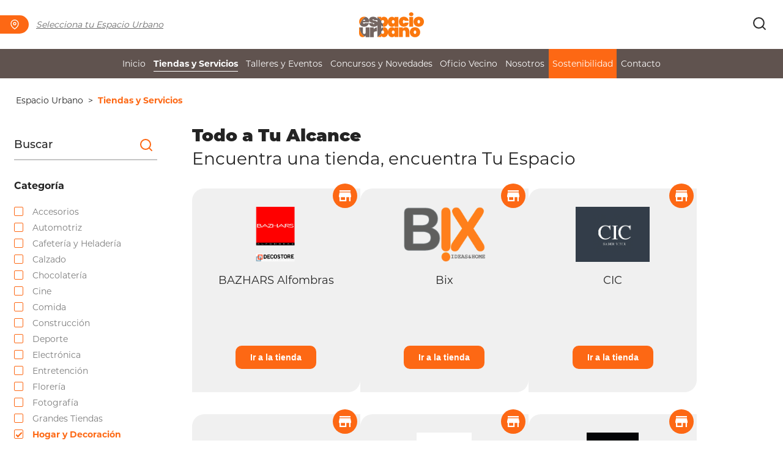

--- FILE ---
content_type: text/html; charset=UTF-8
request_url: https://www.espaciourbano.cl/tiendas?categories%5B%5D=37
body_size: 5424
content:
<!DOCTYPE html>
<html lang="es" dir="ltr">

<head>
    <!-- Google Tag Manager -->
  <script>(function(w,d,s,l,i){w[l]=w[l]||[];w[l].push({'gtm.start':
    new Date().getTime(),event:'gtm.js'});var f=d.getElementsByTagName(s)[0],
    j=d.createElement(s),dl=l!='dataLayer'?'&l='+l:'';j.async=true;j.src=
    'https://www.googletagmanager.com/gtm.js?id='+i+dl;f.parentNode.insertBefore(j,f);
    })(window,document,'script','dataLayer','GTM-PMVRLZ8');</script>
    <!-- End Google Tag Manager -->
    <meta charset="utf-8">
    <meta name="viewport" content="width=device-width, initial-scale=1">
    <meta name="csrf-token" content="LOeObI3IwkwiFIPSbZQdRI3VHZaSL3DxF52yJDlA" />
    <title>Tiendas y Servicios - Espacio Urbano</title>
  <meta name="description" content="Conoce nuestras gran variedad de tiendas que Espacio Urbano tiene para tí. Podrás encontrar patio de comidas, zona gastronómica, vestuarios, calzado, salud y belleza, servicios, infantil, accesorios, otros, retail, electrónica, construcción, artículos mascotas, supermercado, comida, cafetería, heladería, salud, gimnasio, Óptica, peluquería, calzado, joyería, tienda por departamento, ropa interior, entretención, fotografía, servicio financiero, servicio taxi, artículos de baño y decoración, prendas de vestir guaguas, lavado autos, oficinas y cowork y mucho más.">
  <meta name="keywords" content="">
	<!-- Twitter Card data -->
	<meta name="twitter:card" content="summary">
	<meta name="twitter:title" content="Tiendas y Servicios - Espacio Urbano">
	<meta name="twitter:description" content="Conoce nuestras gran variedad de tiendas que Espacio Urbano tiene para tí. Podrás encontrar patio de comidas, zona gastronómica, vestuarios, calzado, salud y belleza, servicios, infantil, accesorios, otros, retail, electrónica, construcción, artículos mascotas, supermercado, comida, cafetería, heladería, salud, gimnasio, Óptica, peluquería, calzado, joyería, tienda por departamento, ropa interior, entretención, fotografía, servicio financiero, servicio taxi, artículos de baño y decoración, prendas de vestir guaguas, lavado autos, oficinas y cowork y mucho más.">
	<meta name="twitter:image" content="https://www.espaciourbano.cl/storage/images/20210722190256-20220518220331.jpg">

	<!-- Open Graph data -->
	<meta property="og:title" content="Tiendas y Servicios - Espacio Urbano" />
	<meta property="og:type" content="article" />
	<meta property="og:url" content="http://www.espaciourbano.cl/tiendas" />
	<meta property="og:image" content="https://www.espaciourbano.cl/storage/images/20210722190256-20220518220331.jpg" />
	<meta property="og:description" content="Conoce nuestras gran variedad de tiendas que Espacio Urbano tiene para tí. Podrás encontrar patio de comidas, zona gastronómica, vestuarios, calzado, salud y belleza, servicios, infantil, accesorios, otros, retail, electrónica, construcción, artículos mascotas, supermercado, comida, cafetería, heladería, salud, gimnasio, Óptica, peluquería, calzado, joyería, tienda por departamento, ropa interior, entretención, fotografía, servicio financiero, servicio taxi, artículos de baño y decoración, prendas de vestir guaguas, lavado autos, oficinas y cowork y mucho más." />
    
    <script src="https://cdn.jsdelivr.net/npm/@splidejs/splide@4.1.4/dist/js/splide.min.js"></script>
    <link href="https://cdn.jsdelivr.net/npm/@splidejs/splide@4.1.4/dist/css/splide.min.css" rel="stylesheet">
    <script type="text/javascript" src="https://unpkg.com/scrollreveal@4.0.0/dist/scrollreveal.min.js"></script>
    <link rel="stylesheet" href="https://www.espaciourbano.cl/assets/css/select2.min.css">
    <link rel="stylesheet" href="https://www.espaciourbano.cl/assets/css/lightbox.min.css">
    <link rel="stylesheet" href="https://www.espaciourbano.cl/assets/css/recaptcha.css">
    <link rel="stylesheet" href="https://www.espaciourbano.cl/assets/css/app.css">
    <script src="https://www.espaciourbano.cl/assets/js/app.js"></script>
    <script src="https://www.espaciourbano.cl/assets/js/moment.min.js"></script>
    <script src="https://www.espaciourbano.cl/assets/js/select2.min.js"></script>
    <script src="https://www.espaciourbano.cl/assets/js/feather.min.js"></script>
    <script src="https://www.espaciourbano.cl/assets/js/countdown.js"></script>
    <script src="https://www.espaciourbano.cl/assets/js/lightbox.min.js"></script>
    <script src="https://www.youtube.com/player_api"></script>
    <script src="https://www.espaciourbano.cl/assets/js/search.js"></script>
    <script src="https://www.espaciourbano.cl/assets/js/redirectModal.js"></script>
    <script src="https://www.espaciourbano.cl/assets/js/jquery.inputmask.min.js"></script>
    <script src="https://www.espaciourbano.cl/assets/js/custom.js"></script>
    <link rel="apple-touch-icon" sizes="180x180" href="https://www.espaciourbano.cl/apple-touch-icon.png">
    <link rel="icon" type="image/png" sizes="32x32" href="https://www.espaciourbano.cl/favicon-32x32.png">
    <link rel="icon" type="image/png" sizes="16x16" href="https://www.espaciourbano.cl/favicon-16x16.png">
    <link rel="manifest" href="https://www.espaciourbano.cl/site.webmanifest">
    <link rel="mask-icon" href="https://www.espaciourbano.cl/safari-pinned-tab.svg" color="#5bbad5">
    <meta name="msapplication-TileColor" content="#ffffff">
    <meta name="theme-color" content="#ffffff">
    <meta name="viewport" content="width=device-width, initial-scale=1, maximum-scale=1">
</head>

<body>
    <!-- Google Tag Manager (noscript) -->
  <noscript><iframe src="https://www.googletagmanager.com/ns.html?id=GTM-PMVRLZ8"
    height="0" width="0" style="display:none;visibility:hidden"></iframe></noscript>
    <!-- End Google Tag Manager (noscript) -->
    <header class="header">
        <div class="header__mobile">
    <div class="header__mobile__menu">
        <div class="icon"><i data-feather="menu"></i></div>
    </div>
    <div class="header__mobile__logo">
                    <a class="logo" href="https://www.espaciourbano.cl"> </a>
            </div>
    <div class="header__mobile__actions">
        <div class="icon open__search"><i data-feather="search"></i></div>
    </div>
</div>
        <div class="header__container">
    <div class="header__close"> <i data-feather="x"></i></div>
    <div class="header__top">
        <div class="header__location">
            <a href="https://www.espaciourbano.cl/selecciona-tu-espacio" class="header__location__icon">
                <div class="icon"><i data-feather="map-pin"></i></div>
            </a>
            <div class="header__location__text">
                                                    <a href="https://www.espaciourbano.cl/selecciona-tu-espacio">Selecciona tu Espacio Urbano</a>
                                            </div>
        </div>
        <div class="header__logo">
                            <a class="logo" href="https://www.espaciourbano.cl"> </a>
                    </div>
        <div class="header__actions">
            <div class="icon open__search"><i data-feather="search"></i></div>
                    </div>
    </div>
    <nav class="header__nav">
        <ul class="header__nav__items">
            <li class="header__nav__item ">
                <a href="https://www.espaciourbano.cl">
                    <i class="icon icon--home"></i>Inicio
                </a>
            </li>
            <li class="header__nav__item header__nav__item--active">
                <a href="https://www.espaciourbano.cl/tiendas">
                    <i class="icon icon--store-outlined"></i>Tiendas y Servicios
                </a>
            </li>
            <li class="header__nav__item ">
                <a href="https://www.espaciourbano.cl/talleres-y-eventos">
                    <i class="icon icon--happy"></i>Talleres y Eventos
                </a>
            </li>
            <li class="header__nav__item ">
                <a href="https://www.espaciourbano.cl/concursos-y-novedades">
                    <i class="icon icon--gift"></i>Concursos y Novedades
                </a>
            </li>
            <li class="header__nav__item header__nav__submenu ">
                <a href="https://www.espaciourbano.cl/oficios"> <i class="icon icon--hammer"></i>Oficio Vecino</a>
                <ul class="header__nav__submenu__list ">
                    <li class="header__nav__submenu__item">
                        <a href="https://www.espaciourbano.cl/mis-oficios/listar">Mis oficios</a>
                    </li>
                </ul>
            </li>
                        <li class="header__nav__item ">
                <a href="https://www.espaciourbano.cl/quienes-somos">
                    <i class="icon icon--people"></i>Nosotros
                </a>
            </li>
            <li class="header__nav__item header__nav__orange ">
                <a href="https://www.espaciourbano.cl/sostenibilidad">
                    Sostenibilidad
                </a>
            </li>
            <li class="header__nav__item ">
                <a href="https://www.espaciourbano.cl/contacto">
                    <i class="icon icon--mail"></i>Contacto
                </a>
            </li>
        </ul>
    </nav>
    </div>
    </header>
    <div class="search__bar">
    <div class="search__bar__input">
        <button class="search__bar__btn" id="btnSearch">
            <div class="icon"> <i data-feather="search"></i></div>
        </button>
        <input class="input" type="text" id="search" placeholder="Buscar tienda, promoción, talleres, etc." autofocus>
        <a class="search__bar__close" href="#"> 
            <i data-feather="x"></i>
        </a>
    </div>
    <div class="search__bar__results">
    </div>
</div>
<script type="text/javascript">
</script>    
    <div class="wrapper__container">
        <div class="wrapper">
  
   <div class="breadcrumb">
  <a class="breadcrumb__item  " href="https://www.espaciourbano.cl">
    Espacio Urbano
  </a>
      <div class="breadcrumb__item">></div>
        <div class="breadcrumb__item breadcrumb__item--active "> Tiendas y Servicios
    </div>
      </div> 
  <div class="section section--row">
    <div class="section--left"><span class="filter__open">
        <div class="icon"><i data-feather="filter"></i></div><span>Mostrar todos los filtros</span>
        <div class="icon icon--arrow"><i data-feather="chevron-down"></i></div>
      </span>
      <form class="filter" method="get" action="https://www.espaciourbano.cl/tiendas">
        <div class="filter__search">
          <input class="filter__search__input" type="text" placeholder="Buscar" name="name" value="">
          <button class="btn btn--search"> <i data-feather="search"></i></button>
        </div>
        <div class="filter__category">
          <div class="filter__category__section">
            <span class="filter__category__title">Categoría</span>
            <div class="filter__category__items">
                            <div>
                <label class="filter__category__item">
                  <input style=" display: none" type="checkbox" name="categories[]"  value=" 8">
                  <span>Accesorios</span>
                </label>
              </div>
                            <div>
                <label class="filter__category__item">
                  <input style=" display: none" type="checkbox" name="categories[]"  value=" 36">
                  <span>Automotriz</span>
                </label>
              </div>
                            <div>
                <label class="filter__category__item">
                  <input style=" display: none" type="checkbox" name="categories[]"  value=" 16">
                  <span>Cafetería y Heladería</span>
                </label>
              </div>
                            <div>
                <label class="filter__category__item">
                  <input style=" display: none" type="checkbox" name="categories[]"  value=" 22">
                  <span>Calzado</span>
                </label>
              </div>
                            <div>
                <label class="filter__category__item">
                  <input style=" display: none" type="checkbox" name="categories[]"  value=" 24">
                  <span>Chocolatería</span>
                </label>
              </div>
                            <div>
                <label class="filter__category__item">
                  <input style=" display: none" type="checkbox" name="categories[]"  value=" 44">
                  <span>Cine</span>
                </label>
              </div>
                            <div>
                <label class="filter__category__item">
                  <input style=" display: none" type="checkbox" name="categories[]"  value=" 15">
                  <span>Comida</span>
                </label>
              </div>
                            <div>
                <label class="filter__category__item">
                  <input style=" display: none" type="checkbox" name="categories[]"  value=" 12">
                  <span>Construcción</span>
                </label>
              </div>
                            <div>
                <label class="filter__category__item">
                  <input style=" display: none" type="checkbox" name="categories[]"  value=" 35">
                  <span>Deporte</span>
                </label>
              </div>
                            <div>
                <label class="filter__category__item">
                  <input style=" display: none" type="checkbox" name="categories[]"  value=" 11">
                  <span>Electrónica</span>
                </label>
              </div>
                            <div>
                <label class="filter__category__item">
                  <input style=" display: none" type="checkbox" name="categories[]"  value=" 29">
                  <span>Entretención</span>
                </label>
              </div>
                            <div>
                <label class="filter__category__item">
                  <input style=" display: none" type="checkbox" name="categories[]"  value=" 38">
                  <span>Florería</span>
                </label>
              </div>
                            <div>
                <label class="filter__category__item">
                  <input style=" display: none" type="checkbox" name="categories[]"  value=" 30">
                  <span>Fotografía</span>
                </label>
              </div>
                            <div>
                <label class="filter__category__item">
                  <input style=" display: none" type="checkbox" name="categories[]"  value=" 25">
                  <span>Grandes Tiendas</span>
                </label>
              </div>
                            <div>
                <label class="filter__category__item">
                  <input style=" display: none" type="checkbox" name="categories[]" checked value=" 37">
                  <span>Hogar y Decoración</span>
                </label>
              </div>
                            <div>
                <label class="filter__category__item">
                  <input style=" display: none" type="checkbox" name="categories[]"  value=" 7">
                  <span>Infantil</span>
                </label>
              </div>
                            <div>
                <label class="filter__category__item">
                  <input style=" display: none" type="checkbox" name="categories[]"  value=" 23">
                  <span>Joyería</span>
                </label>
              </div>
                            <div>
                <label class="filter__category__item">
                  <input style=" display: none" type="checkbox" name="categories[]"  value=" 42">
                  <span>Juguetería</span>
                </label>
              </div>
                            <div>
                <label class="filter__category__item">
                  <input style=" display: none" type="checkbox" name="categories[]"  value=" 39">
                  <span>Lentes y Óptica</span>
                </label>
              </div>
                            <div>
                <label class="filter__category__item">
                  <input style=" display: none" type="checkbox" name="categories[]"  value=" 43">
                  <span>Librería</span>
                </label>
              </div>
                            <div>
                <label class="filter__category__item">
                  <input style=" display: none" type="checkbox" name="categories[]"  value=" 13">
                  <span>Mascotas</span>
                </label>
              </div>
                            <div>
                <label class="filter__category__item">
                  <input style=" display: none" type="checkbox" name="categories[]"  value=" 9">
                  <span>Otros</span>
                </label>
              </div>
                            <div>
                <label class="filter__category__item">
                  <input style=" display: none" type="checkbox" name="categories[]"  value=" 21">
                  <span>Peluquería</span>
                </label>
              </div>
                            <div>
                <label class="filter__category__item">
                  <input style=" display: none" type="checkbox" name="categories[]"  value=" 34">
                  <span>Perfumería</span>
                </label>
              </div>
                            <div>
                <label class="filter__category__item">
                  <input style=" display: none" type="checkbox" name="categories[]"  value=" 27">
                  <span>Ropa Interior</span>
                </label>
              </div>
                            <div>
                <label class="filter__category__item">
                  <input style=" display: none" type="checkbox" name="categories[]"  value=" 18">
                  <span>Salud</span>
                </label>
              </div>
                            <div>
                <label class="filter__category__item">
                  <input style=" display: none" type="checkbox" name="categories[]"  value=" 5">
                  <span>Salud y Belleza</span>
                </label>
              </div>
                            <div>
                <label class="filter__category__item">
                  <input style=" display: none" type="checkbox" name="categories[]"  value=" 6">
                  <span>Servicios</span>
                </label>
              </div>
                            <div>
                <label class="filter__category__item">
                  <input style=" display: none" type="checkbox" name="categories[]"  value=" 14">
                  <span>Supermercado</span>
                </label>
              </div>
                            <div>
                <label class="filter__category__item">
                  <input style=" display: none" type="checkbox" name="categories[]"  value=" 41">
                  <span>Tabaquería</span>
                </label>
              </div>
                            <div>
                <label class="filter__category__item">
                  <input style=" display: none" type="checkbox" name="categories[]"  value=" 32">
                  <span>Tecnología</span>
                </label>
              </div>
                            <div>
                <label class="filter__category__item">
                  <input style=" display: none" type="checkbox" name="categories[]"  value=" 40">
                  <span>Telefonía y Telecomunicaciones</span>
                </label>
              </div>
                            <div>
                <label class="filter__category__item">
                  <input style=" display: none" type="checkbox" name="categories[]"  value=" 3">
                  <span>Vestuarios</span>
                </label>
              </div>
                            <div>
                <label class="filter__category__item">
                  <input style=" display: none" type="checkbox" name="categories[]"  value=" 2">
                  <span>Zona Gastronómica</span>
                </label>
              </div>
                          </div>
          </div>
          <!-- onchange="this.form.submit()" -->
          <div class="filter__category__section">
            <span class="filter__category__title filter__category__title--bordered">Despacho</span>
            <div class="filter__category__items">
              <label class="filter__category__item">
                <input  type="checkbox" name="services[]"  value="online">
                <span>Venta Online</span>
              </label>
              <label class="filter__category__item">
                <input  type="checkbox" name="services[]"  value="physical">
                <span>Físico</span>
              </label>
              <label class="filter__category__item">
                <input  type="checkbox" name="services[]"  value="delivery">
                <span>Delivery</span>
              </label>
            </div>
          </div>
          <div class="filter__category__section mt-2">
            <button class="btn btn--filter">Filtrar</button>
          </div>
        </div>
      </form>
    </div>
    <div class="section--content">
      <h1 class="text text--black">Todo a Tu Alcance</h1>
      <span class="text mb-2">Encuentra una tienda, encuentra Tu Espacio</span>
            <div class="section mb-4">
        <div class="stores__list">
          <div class="stores__list__items">
                        <a class="stores__list__item" href="https://www.espaciourbano.cl/tiendas/bazhars-alfombras">
              <div class="stores__list__item__icons">
                                                                      <div class="stores__list__item__icon" title="Tienda Fisica"><i class="icon icon--store"></i></div>                              </div>
              <div class="stores__list__img">
                                <img src="/storage/images/15977100323426_Bazhars.png" alt="BAZHARS Alfombras">
                              </div>
              <span class="text text--sm text--center">BAZHARS Alfombras</span>
              <button class="btn btn--sm mt-auto mx-auto">Ir a la tienda</button>
            </a>
                        <a class="stores__list__item" href="https://www.espaciourbano.cl/tiendas/bix">
              <div class="stores__list__item__icons">
                                                                      <div class="stores__list__item__icon" title="Tienda Fisica"><i class="icon icon--store"></i></div>                              </div>
              <div class="stores__list__img">
                                <img src="/storage/images/15621070372815_logo-(1).png" alt="Bix">
                              </div>
              <span class="text text--sm text--center">Bix</span>
              <button class="btn btn--sm mt-auto mx-auto">Ir a la tienda</button>
            </a>
                        <a class="stores__list__item" href="https://www.espaciourbano.cl/tiendas/cic">
              <div class="stores__list__item__icons">
                                                                      <div class="stores__list__item__icon" title="Tienda Fisica"><i class="icon icon--store"></i></div>                              </div>
              <div class="stores__list__img">
                                <img src="/storage/images/15616798325293_cic.png" alt="CIC">
                              </div>
              <span class="text text--sm text--center">CIC</span>
              <button class="btn btn--sm mt-auto mx-auto">Ir a la tienda</button>
            </a>
                        <a class="stores__list__item" href="https://www.espaciourbano.cl/tiendas/con-alma">
              <div class="stores__list__item__icons">
                                                                      <div class="stores__list__item__icon" title="Tienda Fisica"><i class="icon icon--store"></i></div>                              </div>
              <div class="stores__list__img">
                                <img src="/storage/images/15616849582652_M_logo_conalma.png" alt="Con Alma">
                              </div>
              <span class="text text--sm text--center">Con Alma</span>
              <button class="btn btn--sm mt-auto mx-auto">Ir a la tienda</button>
            </a>
                        <a class="stores__list__item" href="https://www.espaciourbano.cl/tiendas/homecenter-sodimac">
              <div class="stores__list__item__icons">
                                                                      <div class="stores__list__item__icon" title="Tienda Fisica"><i class="icon icon--store"></i></div>                              </div>
              <div class="stores__list__img">
                                <img src="/storage/images/15616700327515_1511908944.png" alt="Homecenter Sodimac">
                              </div>
              <span class="text text--sm text--center">Homecenter Sodimac</span>
              <button class="btn btn--sm mt-auto mx-auto">Ir a la tienda</button>
            </a>
                        <a class="stores__list__item" href="https://www.espaciourbano.cl/tiendas/cannon-home">
              <div class="stores__list__item__icons">
                                                                      <div class="stores__list__item__icon" title="Tienda Fisica"><i class="icon icon--store"></i></div>                              </div>
              <div class="stores__list__img">
                                <img src="/storage/images/CannonHome-20220812105500.png" alt="CannonHome">
                              </div>
              <span class="text text--sm text--center">Cannon Home</span>
              <button class="btn btn--sm mt-auto mx-auto">Ir a la tienda</button>
            </a>
                        <a class="stores__list__item" href="https://www.espaciourbano.cl/tiendas/mashini">
              <div class="stores__list__item__icons">
                                                                      <div class="stores__list__item__icon" title="Tienda Fisica"><i class="icon icon--store"></i></div>                              </div>
              <div class="stores__list__img">
                                <img src="/storage/images/Logo-Mashini-20230110161343.png" alt="Logo-Mashini">
                              </div>
              <span class="text text--sm text--center">Mashini</span>
              <button class="btn btn--sm mt-auto mx-auto">Ir a la tienda</button>
            </a>
                        <a class="stores__list__item" href="https://www.espaciourbano.cl/tiendas/alistore">
              <div class="stores__list__item__icons">
                                                                      <div class="stores__list__item__icon" title="Tienda Fisica"><i class="icon icon--store"></i></div>                              </div>
              <div class="stores__list__img">
                                <img src="/storage/images/Alistore-logo-20231130131624.png" alt="Ali_store-logo">
                              </div>
              <span class="text text--sm text--center">Alistore</span>
              <button class="btn btn--sm mt-auto mx-auto">Ir a la tienda</button>
            </a>
                        <a class="stores__list__item" href="https://www.espaciourbano.cl/tiendas/brando">
              <div class="stores__list__item__icons">
                                                                      <div class="stores__list__item__icon" title="Tienda Fisica"><i class="icon icon--store"></i></div>                              </div>
              <div class="stores__list__img">
                                <img src="/storage/images/Logo-Brando-horizontal-20231219135702.png" alt="Logo Brando horizontal">
                              </div>
              <span class="text text--sm text--center">Brando</span>
              <button class="btn btn--sm mt-auto mx-auto">Ir a la tienda</button>
            </a>
                        <a class="stores__list__item" href="https://www.espaciourbano.cl/tiendas/cuadros-court">
              <div class="stores__list__item__icons">
                                                                      <div class="stores__list__item__icon" title="Tienda Fisica"><i class="icon icon--store"></i></div>                              </div>
              <div class="stores__list__img">
                                <img src="/storage/images/cuadros-court-20250324121627.png" alt="cuadros court">
                              </div>
              <span class="text text--sm text--center">Cuadros court</span>
              <button class="btn btn--sm mt-auto mx-auto">Ir a la tienda</button>
            </a>
                        <a class="stores__list__item" href="https://www.espaciourbano.cl/tiendas/casa-ideas">
              <div class="stores__list__item__icons">
                                                                      <div class="stores__list__item__icon" title="Tienda Fisica"><i class="icon icon--store"></i></div>                              </div>
              <div class="stores__list__img">
                                <img src="/storage/images/casa-ideas-20250912091915.png" alt="casa-ideas">
                              </div>
              <span class="text text--sm text--center">Casa Ideas</span>
              <button class="btn btn--sm mt-auto mx-auto">Ir a la tienda</button>
            </a>
                      </div>
        </div>
        
      </div>
          </div>
  </div>
</div>
    </div>
    <div class="footer">
        <a class="sustain__float d-none" href="https://www.espaciourbano.cl/sostenibilidad">
    <img src="https://www.espaciourbano.cl/assets/img/landings/sustainability/float-btn.png" alt="">
</a>
<button class="footer__scroll" style="display:none">
    <i data-feather="chevron-up"></i>
</button>
<div class="footer__logo">
    <a class="logo" href="#"></a>
</div>
<div class="footer__section">
    <span class="footer__section__title">Conócenos </span>
    <div class="footer__section__links">
        <a class="footer__section__link" href="https://www.espaciourbano.cl/tiendas">Tiendas y Servicios</a>
        
        <a class="footer__section__link" href="https://www.espaciourbano.cl/talleres-y-eventos">Talleres y Eventos</a>
        <a class="footer__section__link" href="https://www.espaciourbano.cl/concursos-y-novedades">Concursos y Novedades</a>
        <a class="footer__section__link" href="https://www.espaciourbano.cl/oficios">Oficios</a>
        
                <a class="footer__section__link" href="https://www.espaciourbano.cl/quienes-somos">Nosotros</a>
        
        <a class="footer__section__link" href="https://www.espaciourbano.cl/contacto">Contacto</a>
    </div>
</div>

<div class="footer__section">
    <span class="footer__section__title">Encuentra tu Espacio</span>
    <div class="footer__section__links">
        <a class="footer__section__link" href="https://www.espaciourbano.cl/selecciona-tu-espacio">Ver todos los Espacio Urbano </a>
    </div>
    <div class="footer__section__links">
        <a class="footer__section__link" href="https://www.espaciourbano.cl/politicas-de-privacidad">Políticas de Privacidad</a>
    </div>
    <div class="footer__section__links">
        <a class="footer__section__link" href="https://www.espaciourbano.cl/documentos-legales">Documentos Legales</a>
    </div>
    <div class="footer__section__links">
        <a class="footer__section__link redirectToMIOPM1" href="https://www.espaciourbano.cl/canal-de-denuncias-info">Canal de Denuncias</a>
    </div>
    <div class="footer__section__links">
        <a class="footer__section__link" href="https://www.espaciourbano.cl/normas-generales" target="_blank">Normas
            generales centros comerciales</a>
    </div>
    <div class="footer__section__links">
        <a class="footer__section__link" href="/storage/files/20221212153923_REGLAMENTO_MARCA_PETFRIENDLY_EU.pdf" target="_blank">Reglamento Petcinos</a>
    </div>

</div>

<div class="footer__actions">
                            <a class="footer__actions__icon openModal" target="modalExit" href="https://instagram.com/espaciourbano">
                                    <div class="icon"><i data-feather="instagram"></i></div>
                            </a>
                                <a class="footer__actions__icon openModal" target="modalExit" href="https://www.facebook.com/EspacioUrbanoCL">
                                    <div class="icon"><i data-feather="facebook"></i></div>
                            </a>
                                <a class="footer__actions__icon openModal" target="modalExit" href="https://www.youtube.com/channel/UCpXUu6ehwpJfj4AgoA78EVQ">
                                    <div class="icon"><i data-feather="youtube"></i></div>
                            </a>
                                            <a class="footer__actions__icon openModal" target="modalExit" href="https://www.tiktok.com/@espaciourbanocl">
                                    <div class="icon icon--tiktok"></div>
                            </a>
                                <a class="footer__actions__icon openModal" target="modalExit" href="https://www.linkedin.com/company/espaciourbano/">
                                    <div class="icon"><i data-feather="linkedin"></i></div>
                            </a>
            </div>

<div class="modal modalNamed" name="modalDenuncias">
    <div class="modal__content modal__content--msg">
        <div class="modal__close closeModal"></div>
        <div class="modal__body"> <span class="text text--xs">Estimados colaboradores, socios comerciales y proveedores,
                si es requerido realizar una denuncia escríbenos a <a href="/cdn-cgi/l/email-protection#dfbcbeb1beb3bbbabbbab1aab1bcb6beac9fbaacafbebcb6b0aaadbdbeb1b0f1bcb3"><span class="__cf_email__" data-cfemail="7516141b1419111011101b001b161c14063510060514161c1a000717141b1a5b1619">[email&#160;protected]</span></a> y te
                contactaremos lo antes posible.</span><br><span class="text text--xs">Gracias.</span><br><span
                class="text text--xs">Equipo Espacio Urbano</span></div>
    </div>
</div>

<script data-cfasync="false" src="/cdn-cgi/scripts/5c5dd728/cloudflare-static/email-decode.min.js"></script><script>
    $(".redirectToMIOPM").click(function(e) {
        e.preventDefault();
        console.log('acc.af5Tcda2', 'https://www.miopm.cl/ACC/Mantenedor_Canal_Denuncia_Add.php');
        $.ajax({
            type: "GET",
            url: "/redirect-to-miopm",
            success: function(response) {
                console.log(response);
            },
            error: function(response) {
                console.log("error" + response);
            },
        });
    });
</script>
    </div>
    <div class="modal modalNamed" name="modalExit">
  <div class="modal__content">
    <div class="modal__header">
      <div class="modal__header__icon">!</div>
    </div>
    <div class="modal__body"> <span class="text text--sm text--bold text--center mb-1">Atención</span><span class="text text--xs text--center">Usted estará saliendo del sitio web de Espacio Urbano</span>
      <div class="modal__buttons"> 
          <button class="closeModal btn">Volver</button>
          <button id="followLink" data-href="" class=" btn btn--orange">Aceptar</button>
      </div>
    </div>
  </div>
</div>    <script defer src="https://static.cloudflareinsights.com/beacon.min.js/vcd15cbe7772f49c399c6a5babf22c1241717689176015" integrity="sha512-ZpsOmlRQV6y907TI0dKBHq9Md29nnaEIPlkf84rnaERnq6zvWvPUqr2ft8M1aS28oN72PdrCzSjY4U6VaAw1EQ==" data-cf-beacon='{"version":"2024.11.0","token":"a958f8d33238441bb2b71d12ea015a3e","r":1,"server_timing":{"name":{"cfCacheStatus":true,"cfEdge":true,"cfExtPri":true,"cfL4":true,"cfOrigin":true,"cfSpeedBrain":true},"location_startswith":null}}' crossorigin="anonymous"></script>
</body>
<script>
  $(document).ready(function() {
    //Hacer checkbox de categoría selección simple
    // $("input:checkbox[name='category']").on('click', function() {
    //   var $box = $(this);
    //   if ($box.is(":checked")) {
    //     var group = "input:checkbox[name='" + $box.attr("name") + "']";
    //     $(group).prop("checked", false);
    //     $box.prop("checked", true);
    //   } else {
    //     $box.prop("checked", false);
    //   }
    // });
  });
</script>
<script type="application/ld+json">
    {
        "@context": "https://schema.org",
        "@type": "WebSite",
        "@id": "#website",
        "url": "http://www.espaciourbano.cl",
        "name": "Espacio Urbano"
    }
</script>
<script type="application/ld+json">
    {
        "@context": "https://schema.org",
        "@type": "Organization",
        "name": "Espacio Urbano",
        "url": "http://www.espaciourbano.cl",
        "sameAs": [
                                        "https://www.facebook.com/EspacioUrbanoCL",
                                                      "https://instagram.com/espaciourbano",
                                                      "https://www.linkedin.com/company/espaciourbano/",
                                                      "https://www.tiktok.com/@espaciourbanocl",
                                                      "",
                                                      "https://www.youtube.com/channel/UCpXUu6ehwpJfj4AgoA78EVQ"
                                  ],
        "logo": "/assets/img/logo.svg"
    }
</script>
</html>


--- FILE ---
content_type: text/css
request_url: https://www.espaciourbano.cl/assets/css/app.css
body_size: 30639
content:
/*!
 * Bootstrap Grid v4.1.3 (https://getbootstrap.com/)
 * Copyright 2011-2018 The Bootstrap Authors
 * Copyright 2011-2018 Twitter, Inc.
 * Licensed under MIT (https://github.com/twbs/bootstrap/blob/master/LICENSE)
 */@-ms-viewport{width:device-width}html{box-sizing:border-box;-ms-overflow-style:scrollbar}*,:after,:before{box-sizing:inherit}.container{width:100%;padding-right:15px;padding-left:15px;margin-right:auto;margin-left:auto}@media (min-width:576px){.container{max-width:540px}}@media (min-width:768px){.container{max-width:720px}}@media (min-width:992px){.container{max-width:960px}}@media (min-width:1200px){.container{max-width:1140px}}.container-fluid{width:100%;padding-right:15px;padding-left:15px;margin-right:auto;margin-left:auto}.row{display:flex;flex-wrap:wrap;margin-right:-15px;margin-left:-15px}.no-gutters{margin-right:0;margin-left:0}.no-gutters>.col,.no-gutters>[class*=col-]{padding-right:0;padding-left:0}.col,.col-1,.col-2,.col-3,.col-4,.col-5,.col-6,.col-7,.col-8,.col-9,.col-10,.col-11,.col-12,.col-auto,.col-lg,.col-lg-1,.col-lg-2,.col-lg-3,.col-lg-4,.col-lg-5,.col-lg-6,.col-lg-7,.col-lg-8,.col-lg-9,.col-lg-10,.col-lg-11,.col-lg-12,.col-lg-auto,.col-md,.col-md-1,.col-md-2,.col-md-3,.col-md-4,.col-md-5,.col-md-6,.col-md-7,.col-md-8,.col-md-9,.col-md-10,.col-md-11,.col-md-12,.col-md-auto,.col-sm,.col-sm-1,.col-sm-2,.col-sm-3,.col-sm-4,.col-sm-5,.col-sm-6,.col-sm-7,.col-sm-8,.col-sm-9,.col-sm-10,.col-sm-11,.col-sm-12,.col-sm-auto,.col-xl,.col-xl-1,.col-xl-2,.col-xl-3,.col-xl-4,.col-xl-5,.col-xl-6,.col-xl-7,.col-xl-8,.col-xl-9,.col-xl-10,.col-xl-11,.col-xl-12,.col-xl-auto{position:relative;width:100%;min-height:1px;padding-right:15px;padding-left:15px}.col{flex-basis:0;flex-grow:1;max-width:100%}.col-auto{flex:0 0 auto;width:auto;max-width:none}.col-1{flex:0 0 8.333333%;max-width:8.333333%}.col-2{flex:0 0 16.666667%;max-width:16.666667%}.col-3{flex:0 0 25%;max-width:25%}.col-4{flex:0 0 33.333333%;max-width:33.333333%}.col-5{flex:0 0 41.666667%;max-width:41.666667%}.col-6{flex:0 0 50%;max-width:50%}.col-7{flex:0 0 58.333333%;max-width:58.333333%}.col-8{flex:0 0 66.666667%;max-width:66.666667%}.col-9{flex:0 0 75%;max-width:75%}.col-10{flex:0 0 83.333333%;max-width:83.333333%}.col-11{flex:0 0 91.666667%;max-width:91.666667%}.col-12{flex:0 0 100%;max-width:100%}.order-first{order:-1}.order-last{order:13}.order-0{order:0}.order-1{order:1}.order-2{order:2}.order-3{order:3}.order-4{order:4}.order-5{order:5}.order-6{order:6}.order-7{order:7}.order-8{order:8}.order-9{order:9}.order-10{order:10}.order-11{order:11}.order-12{order:12}.offset-1{margin-left:8.333333%}.offset-2{margin-left:16.666667%}.offset-3{margin-left:25%}.offset-4{margin-left:33.333333%}.offset-5{margin-left:41.666667%}.offset-6{margin-left:50%}.offset-7{margin-left:58.333333%}.offset-8{margin-left:66.666667%}.offset-9{margin-left:75%}.offset-10{margin-left:83.333333%}.offset-11{margin-left:91.666667%}@media (min-width:576px){.col-sm{flex-basis:0;flex-grow:1;max-width:100%}.col-sm-auto{flex:0 0 auto;width:auto;max-width:none}.col-sm-1{flex:0 0 8.333333%;max-width:8.333333%}.col-sm-2{flex:0 0 16.666667%;max-width:16.666667%}.col-sm-3{flex:0 0 25%;max-width:25%}.col-sm-4{flex:0 0 33.333333%;max-width:33.333333%}.col-sm-5{flex:0 0 41.666667%;max-width:41.666667%}.col-sm-6{flex:0 0 50%;max-width:50%}.col-sm-7{flex:0 0 58.333333%;max-width:58.333333%}.col-sm-8{flex:0 0 66.666667%;max-width:66.666667%}.col-sm-9{flex:0 0 75%;max-width:75%}.col-sm-10{flex:0 0 83.333333%;max-width:83.333333%}.col-sm-11{flex:0 0 91.666667%;max-width:91.666667%}.col-sm-12{flex:0 0 100%;max-width:100%}.order-sm-first{order:-1}.order-sm-last{order:13}.order-sm-0{order:0}.order-sm-1{order:1}.order-sm-2{order:2}.order-sm-3{order:3}.order-sm-4{order:4}.order-sm-5{order:5}.order-sm-6{order:6}.order-sm-7{order:7}.order-sm-8{order:8}.order-sm-9{order:9}.order-sm-10{order:10}.order-sm-11{order:11}.order-sm-12{order:12}.offset-sm-0{margin-left:0}.offset-sm-1{margin-left:8.333333%}.offset-sm-2{margin-left:16.666667%}.offset-sm-3{margin-left:25%}.offset-sm-4{margin-left:33.333333%}.offset-sm-5{margin-left:41.666667%}.offset-sm-6{margin-left:50%}.offset-sm-7{margin-left:58.333333%}.offset-sm-8{margin-left:66.666667%}.offset-sm-9{margin-left:75%}.offset-sm-10{margin-left:83.333333%}.offset-sm-11{margin-left:91.666667%}}@media (min-width:768px){.col-md{flex-basis:0;flex-grow:1;max-width:100%}.col-md-auto{flex:0 0 auto;width:auto;max-width:none}.col-md-1{flex:0 0 8.333333%;max-width:8.333333%}.col-md-2{flex:0 0 16.666667%;max-width:16.666667%}.col-md-3{flex:0 0 25%;max-width:25%}.col-md-4{flex:0 0 33.333333%;max-width:33.333333%}.col-md-5{flex:0 0 41.666667%;max-width:41.666667%}.col-md-6{flex:0 0 50%;max-width:50%}.col-md-7{flex:0 0 58.333333%;max-width:58.333333%}.col-md-8{flex:0 0 66.666667%;max-width:66.666667%}.col-md-9{flex:0 0 75%;max-width:75%}.col-md-10{flex:0 0 83.333333%;max-width:83.333333%}.col-md-11{flex:0 0 91.666667%;max-width:91.666667%}.col-md-12{flex:0 0 100%;max-width:100%}.order-md-first{order:-1}.order-md-last{order:13}.order-md-0{order:0}.order-md-1{order:1}.order-md-2{order:2}.order-md-3{order:3}.order-md-4{order:4}.order-md-5{order:5}.order-md-6{order:6}.order-md-7{order:7}.order-md-8{order:8}.order-md-9{order:9}.order-md-10{order:10}.order-md-11{order:11}.order-md-12{order:12}.offset-md-0{margin-left:0}.offset-md-1{margin-left:8.333333%}.offset-md-2{margin-left:16.666667%}.offset-md-3{margin-left:25%}.offset-md-4{margin-left:33.333333%}.offset-md-5{margin-left:41.666667%}.offset-md-6{margin-left:50%}.offset-md-7{margin-left:58.333333%}.offset-md-8{margin-left:66.666667%}.offset-md-9{margin-left:75%}.offset-md-10{margin-left:83.333333%}.offset-md-11{margin-left:91.666667%}}@media (min-width:992px){.col-lg{flex-basis:0;flex-grow:1;max-width:100%}.col-lg-auto{flex:0 0 auto;width:auto;max-width:none}.col-lg-1{flex:0 0 8.333333%;max-width:8.333333%}.col-lg-2{flex:0 0 16.666667%;max-width:16.666667%}.col-lg-3{flex:0 0 25%;max-width:25%}.col-lg-4{flex:0 0 33.333333%;max-width:33.333333%}.col-lg-5{flex:0 0 41.666667%;max-width:41.666667%}.col-lg-6{flex:0 0 50%;max-width:50%}.col-lg-7{flex:0 0 58.333333%;max-width:58.333333%}.col-lg-8{flex:0 0 66.666667%;max-width:66.666667%}.col-lg-9{flex:0 0 75%;max-width:75%}.col-lg-10{flex:0 0 83.333333%;max-width:83.333333%}.col-lg-11{flex:0 0 91.666667%;max-width:91.666667%}.col-lg-12{flex:0 0 100%;max-width:100%}.order-lg-first{order:-1}.order-lg-last{order:13}.order-lg-0{order:0}.order-lg-1{order:1}.order-lg-2{order:2}.order-lg-3{order:3}.order-lg-4{order:4}.order-lg-5{order:5}.order-lg-6{order:6}.order-lg-7{order:7}.order-lg-8{order:8}.order-lg-9{order:9}.order-lg-10{order:10}.order-lg-11{order:11}.order-lg-12{order:12}.offset-lg-0{margin-left:0}.offset-lg-1{margin-left:8.333333%}.offset-lg-2{margin-left:16.666667%}.offset-lg-3{margin-left:25%}.offset-lg-4{margin-left:33.333333%}.offset-lg-5{margin-left:41.666667%}.offset-lg-6{margin-left:50%}.offset-lg-7{margin-left:58.333333%}.offset-lg-8{margin-left:66.666667%}.offset-lg-9{margin-left:75%}.offset-lg-10{margin-left:83.333333%}.offset-lg-11{margin-left:91.666667%}}@media (min-width:1200px){.col-xl{flex-basis:0;flex-grow:1;max-width:100%}.col-xl-auto{flex:0 0 auto;width:auto;max-width:none}.col-xl-1{flex:0 0 8.333333%;max-width:8.333333%}.col-xl-2{flex:0 0 16.666667%;max-width:16.666667%}.col-xl-3{flex:0 0 25%;max-width:25%}.col-xl-4{flex:0 0 33.333333%;max-width:33.333333%}.col-xl-5{flex:0 0 41.666667%;max-width:41.666667%}.col-xl-6{flex:0 0 50%;max-width:50%}.col-xl-7{flex:0 0 58.333333%;max-width:58.333333%}.col-xl-8{flex:0 0 66.666667%;max-width:66.666667%}.col-xl-9{flex:0 0 75%;max-width:75%}.col-xl-10{flex:0 0 83.333333%;max-width:83.333333%}.col-xl-11{flex:0 0 91.666667%;max-width:91.666667%}.col-xl-12{flex:0 0 100%;max-width:100%}.order-xl-first{order:-1}.order-xl-last{order:13}.order-xl-0{order:0}.order-xl-1{order:1}.order-xl-2{order:2}.order-xl-3{order:3}.order-xl-4{order:4}.order-xl-5{order:5}.order-xl-6{order:6}.order-xl-7{order:7}.order-xl-8{order:8}.order-xl-9{order:9}.order-xl-10{order:10}.order-xl-11{order:11}.order-xl-12{order:12}.offset-xl-0{margin-left:0}.offset-xl-1{margin-left:8.333333%}.offset-xl-2{margin-left:16.666667%}.offset-xl-3{margin-left:25%}.offset-xl-4{margin-left:33.333333%}.offset-xl-5{margin-left:41.666667%}.offset-xl-6{margin-left:50%}.offset-xl-7{margin-left:58.333333%}.offset-xl-8{margin-left:66.666667%}.offset-xl-9{margin-left:75%}.offset-xl-10{margin-left:83.333333%}.offset-xl-11{margin-left:91.666667%}}.d-none{display:none!important}.d-inline{display:inline!important}.d-inline-block{display:inline-block!important}.d-block{display:block!important}.d-table{display:table!important}.d-table-row{display:table-row!important}.d-table-cell{display:table-cell!important}.d-flex{display:flex!important}.d-inline-flex{display:inline-flex!important}@media (min-width:576px){.d-sm-none{display:none!important}.d-sm-inline{display:inline!important}.d-sm-inline-block{display:inline-block!important}.d-sm-block{display:block!important}.d-sm-table{display:table!important}.d-sm-table-row{display:table-row!important}.d-sm-table-cell{display:table-cell!important}.d-sm-flex{display:flex!important}.d-sm-inline-flex{display:inline-flex!important}}@media (min-width:768px){.d-md-none{display:none!important}.d-md-inline{display:inline!important}.d-md-inline-block{display:inline-block!important}.d-md-block{display:block!important}.d-md-table{display:table!important}.d-md-table-row{display:table-row!important}.d-md-table-cell{display:table-cell!important}.d-md-flex{display:flex!important}.d-md-inline-flex{display:inline-flex!important}}@media (min-width:992px){.d-lg-none{display:none!important}.d-lg-inline{display:inline!important}.d-lg-inline-block{display:inline-block!important}.d-lg-block{display:block!important}.d-lg-table{display:table!important}.d-lg-table-row{display:table-row!important}.d-lg-table-cell{display:table-cell!important}.d-lg-flex{display:flex!important}.d-lg-inline-flex{display:inline-flex!important}}@media (min-width:1200px){.d-xl-none{display:none!important}.d-xl-inline{display:inline!important}.d-xl-inline-block{display:inline-block!important}.d-xl-block{display:block!important}.d-xl-table{display:table!important}.d-xl-table-row{display:table-row!important}.d-xl-table-cell{display:table-cell!important}.d-xl-flex{display:flex!important}.d-xl-inline-flex{display:inline-flex!important}}@media print{.d-print-none{display:none!important}.d-print-inline{display:inline!important}.d-print-inline-block{display:inline-block!important}.d-print-block{display:block!important}.d-print-table{display:table!important}.d-print-table-row{display:table-row!important}.d-print-table-cell{display:table-cell!important}.d-print-flex{display:flex!important}.d-print-inline-flex{display:inline-flex!important}}.flex-row{flex-direction:row!important}.flex-column{flex-direction:column!important}.flex-row-reverse{flex-direction:row-reverse!important}.flex-column-reverse{flex-direction:column-reverse!important}.flex-wrap{flex-wrap:wrap!important}.flex-nowrap{flex-wrap:nowrap!important}.flex-wrap-reverse{flex-wrap:wrap-reverse!important}.flex-fill{flex:1 1 auto!important}.flex-grow-0{flex-grow:0!important}.flex-grow-1{flex-grow:1!important}.flex-shrink-0{flex-shrink:0!important}.flex-shrink-1{flex-shrink:1!important}.justify-content-start{justify-content:flex-start!important}.justify-content-end{justify-content:flex-end!important}.justify-content-center{justify-content:center!important}.justify-content-between{justify-content:space-between!important}.justify-content-around{justify-content:space-around!important}.align-items-start{align-items:flex-start!important}.align-items-end{align-items:flex-end!important}.align-items-center{align-items:center!important}.align-items-baseline{align-items:baseline!important}.align-items-stretch{align-items:stretch!important}.align-content-start{align-content:flex-start!important}.align-content-end{align-content:flex-end!important}.align-content-center{align-content:center!important}.align-content-between{align-content:space-between!important}.align-content-around{align-content:space-around!important}.align-content-stretch{align-content:stretch!important}.align-self-auto{align-self:auto!important}.align-self-start{align-self:flex-start!important}.align-self-end{align-self:flex-end!important}.align-self-center{align-self:center!important}.align-self-baseline{align-self:baseline!important}.align-self-stretch{align-self:stretch!important}@media (min-width:576px){.flex-sm-row{flex-direction:row!important}.flex-sm-column{flex-direction:column!important}.flex-sm-row-reverse{flex-direction:row-reverse!important}.flex-sm-column-reverse{flex-direction:column-reverse!important}.flex-sm-wrap{flex-wrap:wrap!important}.flex-sm-nowrap{flex-wrap:nowrap!important}.flex-sm-wrap-reverse{flex-wrap:wrap-reverse!important}.flex-sm-fill{flex:1 1 auto!important}.flex-sm-grow-0{flex-grow:0!important}.flex-sm-grow-1{flex-grow:1!important}.flex-sm-shrink-0{flex-shrink:0!important}.flex-sm-shrink-1{flex-shrink:1!important}.justify-content-sm-start{justify-content:flex-start!important}.justify-content-sm-end{justify-content:flex-end!important}.justify-content-sm-center{justify-content:center!important}.justify-content-sm-between{justify-content:space-between!important}.justify-content-sm-around{justify-content:space-around!important}.align-items-sm-start{align-items:flex-start!important}.align-items-sm-end{align-items:flex-end!important}.align-items-sm-center{align-items:center!important}.align-items-sm-baseline{align-items:baseline!important}.align-items-sm-stretch{align-items:stretch!important}.align-content-sm-start{align-content:flex-start!important}.align-content-sm-end{align-content:flex-end!important}.align-content-sm-center{align-content:center!important}.align-content-sm-between{align-content:space-between!important}.align-content-sm-around{align-content:space-around!important}.align-content-sm-stretch{align-content:stretch!important}.align-self-sm-auto{align-self:auto!important}.align-self-sm-start{align-self:flex-start!important}.align-self-sm-end{align-self:flex-end!important}.align-self-sm-center{align-self:center!important}.align-self-sm-baseline{align-self:baseline!important}.align-self-sm-stretch{align-self:stretch!important}}@media (min-width:768px){.flex-md-row{flex-direction:row!important}.flex-md-column{flex-direction:column!important}.flex-md-row-reverse{flex-direction:row-reverse!important}.flex-md-column-reverse{flex-direction:column-reverse!important}.flex-md-wrap{flex-wrap:wrap!important}.flex-md-nowrap{flex-wrap:nowrap!important}.flex-md-wrap-reverse{flex-wrap:wrap-reverse!important}.flex-md-fill{flex:1 1 auto!important}.flex-md-grow-0{flex-grow:0!important}.flex-md-grow-1{flex-grow:1!important}.flex-md-shrink-0{flex-shrink:0!important}.flex-md-shrink-1{flex-shrink:1!important}.justify-content-md-start{justify-content:flex-start!important}.justify-content-md-end{justify-content:flex-end!important}.justify-content-md-center{justify-content:center!important}.justify-content-md-between{justify-content:space-between!important}.justify-content-md-around{justify-content:space-around!important}.align-items-md-start{align-items:flex-start!important}.align-items-md-end{align-items:flex-end!important}.align-items-md-center{align-items:center!important}.align-items-md-baseline{align-items:baseline!important}.align-items-md-stretch{align-items:stretch!important}.align-content-md-start{align-content:flex-start!important}.align-content-md-end{align-content:flex-end!important}.align-content-md-center{align-content:center!important}.align-content-md-between{align-content:space-between!important}.align-content-md-around{align-content:space-around!important}.align-content-md-stretch{align-content:stretch!important}.align-self-md-auto{align-self:auto!important}.align-self-md-start{align-self:flex-start!important}.align-self-md-end{align-self:flex-end!important}.align-self-md-center{align-self:center!important}.align-self-md-baseline{align-self:baseline!important}.align-self-md-stretch{align-self:stretch!important}}@media (min-width:992px){.flex-lg-row{flex-direction:row!important}.flex-lg-column{flex-direction:column!important}.flex-lg-row-reverse{flex-direction:row-reverse!important}.flex-lg-column-reverse{flex-direction:column-reverse!important}.flex-lg-wrap{flex-wrap:wrap!important}.flex-lg-nowrap{flex-wrap:nowrap!important}.flex-lg-wrap-reverse{flex-wrap:wrap-reverse!important}.flex-lg-fill{flex:1 1 auto!important}.flex-lg-grow-0{flex-grow:0!important}.flex-lg-grow-1{flex-grow:1!important}.flex-lg-shrink-0{flex-shrink:0!important}.flex-lg-shrink-1{flex-shrink:1!important}.justify-content-lg-start{justify-content:flex-start!important}.justify-content-lg-end{justify-content:flex-end!important}.justify-content-lg-center{justify-content:center!important}.justify-content-lg-between{justify-content:space-between!important}.justify-content-lg-around{justify-content:space-around!important}.align-items-lg-start{align-items:flex-start!important}.align-items-lg-end{align-items:flex-end!important}.align-items-lg-center{align-items:center!important}.align-items-lg-baseline{align-items:baseline!important}.align-items-lg-stretch{align-items:stretch!important}.align-content-lg-start{align-content:flex-start!important}.align-content-lg-end{align-content:flex-end!important}.align-content-lg-center{align-content:center!important}.align-content-lg-between{align-content:space-between!important}.align-content-lg-around{align-content:space-around!important}.align-content-lg-stretch{align-content:stretch!important}.align-self-lg-auto{align-self:auto!important}.align-self-lg-start{align-self:flex-start!important}.align-self-lg-end{align-self:flex-end!important}.align-self-lg-center{align-self:center!important}.align-self-lg-baseline{align-self:baseline!important}.align-self-lg-stretch{align-self:stretch!important}}@media (min-width:1200px){.flex-xl-row{flex-direction:row!important}.flex-xl-column{flex-direction:column!important}.flex-xl-row-reverse{flex-direction:row-reverse!important}.flex-xl-column-reverse{flex-direction:column-reverse!important}.flex-xl-wrap{flex-wrap:wrap!important}.flex-xl-nowrap{flex-wrap:nowrap!important}.flex-xl-wrap-reverse{flex-wrap:wrap-reverse!important}.flex-xl-fill{flex:1 1 auto!important}.flex-xl-grow-0{flex-grow:0!important}.flex-xl-grow-1{flex-grow:1!important}.flex-xl-shrink-0{flex-shrink:0!important}.flex-xl-shrink-1{flex-shrink:1!important}.justify-content-xl-start{justify-content:flex-start!important}.justify-content-xl-end{justify-content:flex-end!important}.justify-content-xl-center{justify-content:center!important}.justify-content-xl-between{justify-content:space-between!important}.justify-content-xl-around{justify-content:space-around!important}.align-items-xl-start{align-items:flex-start!important}.align-items-xl-end{align-items:flex-end!important}.align-items-xl-center{align-items:center!important}.align-items-xl-baseline{align-items:baseline!important}.align-items-xl-stretch{align-items:stretch!important}.align-content-xl-start{align-content:flex-start!important}.align-content-xl-end{align-content:flex-end!important}.align-content-xl-center{align-content:center!important}.align-content-xl-between{align-content:space-between!important}.align-content-xl-around{align-content:space-around!important}.align-content-xl-stretch{align-content:stretch!important}.align-self-xl-auto{align-self:auto!important}.align-self-xl-start{align-self:flex-start!important}.align-self-xl-end{align-self:flex-end!important}.align-self-xl-center{align-self:center!important}.align-self-xl-baseline{align-self:baseline!important}.align-self-xl-stretch{align-self:stretch!important}}.header{z-index:4}.backimage{z-index:-1}.loader{z-index:6}.slickNormal .slick-prev{z-index:3}.upbutton{z-index:5}@font-face{font-family:Montserrat;src:url(../font/Montserrat-Light.otf) format("opentype");font-weight:300}@font-face{font-family:Montserrat;src:url(../font/Montserrat-Regular.otf) format("opentype");font-weight:500}@font-face{font-family:Montserrat;src:url(../font/Montserrat-Medium.otf) format("opentype");font-weight:600}@font-face{font-family:Montserrat;src:url(../font/Montserrat-Bold.otf) format("opentype");font-weight:700}@font-face{font-family:Montserrat;src:url(../font/Montserrat-ExtraBold.otf) format("opentype");font-weight:800}@font-face{font-family:Montserrat;src:url(../font/Montserrat-Black.otf) format("opentype");font-weight:900}@font-face{font-family:Uni;src:url(../font/Uni-Thin.otf) format("opentype");font-weight:100}@font-face{font-family:Uni;src:url(../font/Uni-Light.otf) format("opentype");font-weight:300}@font-face{font-family:Uni;src:url(../font/Uni-Regular.otf) format("opentype");font-weight:400}@font-face{font-family:Uni;src:url(../font/Uni-Bold.otf) format("opentype");font-weight:700}@font-face{font-family:Uni;src:url(../font/Uni-Heavy.otf) format("opentype");font-weight:900}*{box-sizing:border-box}:focus{outline:none}body,html{width:100%;overflow-x:hidden}body{font-size:1rem;font-family:Montserrat,sans-serif;position:relative;width:100%;height:100%;max-width:100vw;padding:0;background-color:#fff}body,h1,h2,h3,h4,h5{margin:0}a{text-decoration:none}ol,ul{padding:0;list-style:none}ol,p,ul{margin:0}p strong{font-weight:700}.ckeditor ol,.ckeditor ul{-webkit-padding-start:40px;padding-inline-start:40px;-webkit-margin-after:1em;margin-block-end:1em;-webkit-margin-before:1em;margin-block-start:1em;list-style:disc}.ckeditor ol ol,.ckeditor ol ul,.ckeditor ul ol,.ckeditor ul ul{list-style:circle}.ckeditor ol li,.ckeditor ul li{margin:.25rem 0;font-size:16px}.splide__arrow{background:transparent}.splide__arrow svg{fill:#fff;width:13px;height:13px}.splide__arrow--next,.splide__arrow--prev{width:30px;height:30px;background-color:#746662;color:#fff;border-radius:50%;display:flex;align-items:center;justify-content:center;opacity:.6;transition:all .4s}.splide__arrow--next:hover,.splide__arrow--prev:hover{opacity:1}.splide__arrow--prev{left:-1.75rem}.splide__arrow--next{right:-1.75rem}.landing-slider__container .splide__pagination{width:100%;right:0;left:auto;transform:none;display:flex!important;bottom:5px}.landing-slider__container .splide__pagination li{margin:0 .25rem}.landing-slider__container .splide__pagination .splide__pagination__page{background-color:#565656}.landing-slider__container .splide__pagination .splide__pagination__page.is-active{background-color:#fff}@media(min-width:768px){.trades-slider__container .splide__list li{width:calc(89.5vw - 200px)}.landing-slider__container .splide__arrows{display:block}.landing-slider__container .splide__arrows .splide__arrow--prev{left:16px}.landing-slider__container .splide__arrows .splide__arrow--next{right:16px}}.trades-slider__container .splide__pagination{width:100%;transform:none;bottom:0}.trades-slider__container .splide__pagination li{margin:0 .25rem}.trades-slider__container .splide__pagination .splide__pagination__page,.trades-slider__container .splide__pagination .splide__pagination__page.is-active{background-color:#fff}@media(min-width:768px){.trades-slider__container .splide__list li{width:calc(89.5vw - 200px)}}.wrapper__container{padding-top:128px;width:100%}@media(max-width:768px){.wrapper__container{padding-top:52px}}.wrapper{width:100%;display:flex;flex-wrap:wrap;position:relative}.breadcrumb{width:100%;flex:0 0 100%;min-height:45px}.section{width:100%}.section--full{margin:2rem 0;flex:0 0 100%}.section--alerts{margin:0 auto;padding:0 1.83vw;flex:0 0 100%;max-width:100%}.section--margin{flex:0 0 79.795vw;max-width:79.795vw;margin:1rem auto}.section--row{width:100%;max-width:100vw;display:grid;grid-template-columns:280px 1fr;grid-template-rows:1fr;grid-gap:.5rem}.section--left{width:100%;padding:1vw 1.83vw;grid-column:1/2;grid-row:1/2}.section--content{max-width:calc(100vw - 280px)}.section--content,.section--content--campaing{padding:0 36px 0 2vw;grid-column:2/3;grid-row:1/2}.section--row-payment{width:100%;max-width:100vw;display:grid;grid-template-columns:1fr minmax(30%,450px);grid-template-rows:1fr;grid-gap:.5rem}.section--content-l{padding:0 9.883vw;grid-column:1/2;grid-row:1/2}.section--right{padding:0 25px;grid-column:2/3;grid-row:1/2}.section--right--bordered{border-left:1px solid #ccc}.section--outlet{max-width:96.193vw;width:100%;margin:1rem auto}.section--news strong{color:#000!important}.section.box--without .text__box{padding:0 8.1995vw!important}.section.box--without .text__box--full{padding:0!important}@media(max-width:1180px){.section--row{width:100%;max-width:100vw;display:grid;grid-template-columns:220px 1fr;grid-template-rows:1fr;grid-gap:.5rem}.section--content{padding:0 36px 0 2vw;grid-column:2/3;grid-row:1/2;max-width:calc(100vw - 220px)}}@media(max-width:768px){.section--margin{flex:0 0 calc(100% - 50px);max-width:calc(100% - 50px);margin:1rem auto}.section--row{width:100%;max-width:100vw;display:grid;grid-template-columns:1fr;grid-template-rows:auto 1fr;grid-gap:.5rem}.section--left{width:100%;grid-row:1/2;position:relative}.section--content,.section--left{padding:1rem 15px;grid-column:1/2}.section--content{grid-row:2/3;max-width:100vw}.section--row-payment{width:100%;max-width:100vw;display:grid;grid-template-columns:1fr;grid-template-rows:auto auto;grid-gap:.5rem;margin-bottom:2rem}.section--content-l{padding:0 15px;grid-column:1/2;grid-row:2/3}.section--right{padding:0 15px;grid-column:1/2;grid-row:1/2}.section--right--bordered{border-left:none}.section--outlet{flex:0 0 calc(100% - 50px);max-width:calc(100% - 50px);margin:1rem auto}}.section__title{display:block;text-align:left;font-size:24px;font-weight:900;color:#4a403e}@media(max-width:768px){.section__title{text-align:center}}.text{display:block;width:-webkit-fit-content;width:-moz-fit-content;width:fit-content;margin:.25rem 0;font-size:28px;font-weight:500;color:#232323}.text strong{color:#fd6814}.text--xxs{font-size:12px}.text--xs{font-size:16px;min-height:19.2px}.text--min{font-size:14px}.text--sm{font-size:18px}.text--regular{font-size:24px}.text--md{font-size:32px}.text--lg{font-size:36px}.text--xl{font-size:48px}.text--offer{font-size:68px;line-height:55px}.text--title{font-size:55px;font-weight:700;text-align:center;color:#fd6814}.text--light{font-weight:300!important}.text--bold{font-weight:700!important}.text--black{font-weight:900!important}.text--left{text-align:left}.text--center{text-align:center;margin:0 auto}.text--justify{text-align:justify;margin:0 auto}.text--right{width:100%;text-align:right}.text--uppercase{text-transform:uppercase}.text--decoration{text-decoration:underline}.text--through{text-decoration:line-through}.text--italic{font-style:italic}.text--img{display:inline-block;width:75px;height:20px}.text--img img{width:100%;height:100%;-o-object-fit:contain;object-fit:contain}.text__list{list-style:none;padding-left:calc(1rem + 25px)}.text__list__item{margin:.5rem auto;color:#b8b8b8}.text__box{width:100%;padding:61px 8.1995vw}.text__box__content .text{color:#a3a3a3}.text__box__content .text strong{color:#232323}.text__box__img{display:block;width:100%;margin:2.5rem auto}.text__box__img img{width:100%;height:100%;-o-object-fit:contain;object-fit:contain}.text__box__video{width:100%;height:170px;padding:0 2rem;overflow:hidden;position:relative;display:flex;flex-direction:column;justify-content:flex-end;z-index:1}.text__box__video:before{content:"";display:block;width:100%;height:100%;background-color:rgba(0,0,0,.6);position:absolute;top:0;left:0}.text__box__video__splide{position:relative}.text__box__video__splide .splide__arrows{position:absolute;top:0;bottom:0;margin:auto 0;width:100%}.text__box__video__img{display:block;width:100%;height:100%;background-color:rgba(0,0,0,.6);position:absolute;top:0;left:0;z-index:-1}.text__box__video__img img{width:100%;height:100%;-o-object-fit:cover;object-fit:cover}.text__box__video__action{display:flex;align-items:center;justify-content:center;width:35px;height:35px;top:0;left:0;right:0;bottom:0;margin:auto;color:#fff;position:absolute;z-index:1;cursor:pointer}.text__box__video__action svg{width:35px;height:35px}.text__box__video--md{margin:3rem auto;width:100%;max-width:720px;height:380px;position:relative}.text__box__video--lg,.text__box__video--outlet{margin:3rem auto;width:100%;max-width:909px;height:508px;position:relative}.text__box__video--outlet .text__box__video__action{display:flex;align-items:center;justify-content:center;width:166px;height:166px;top:0;left:0;right:0;bottom:0;margin:auto;color:#fff;position:absolute;z-index:1;cursor:pointer;border-radius:50%;border:5px solid #fff}.text__box__video--outlet .text__box__video__action svg{width:50px;height:66px}.text__box--gallery{padding:61px 0}.text__box--gallery-alt .text__box__splide .splide__slide{border-radius:0}.text__box--left,.text__box--right{display:flex;align-items:center;padding:61px 0}.text__box--left .text__box__img,.text__box--right .text__box__img{width:100%;max-width:50%;height:150px;margin:0 auto}.text__box--left .text__box__img img,.text__box--right .text__box__img img{width:100%;height:100%;-o-object-fit:contain;object-fit:contain}.text__box--left .text__box__content,.text__box--right .text__box__content{width:100%;max-width:50%}.text__box--left .text__box__img{order:1}.text__box--left .text__box__img img{-o-object-position:left;object-position:left}.text__box--left .text__box__content,.text__box--right .text__box__img{order:2}.text__box--right .text__box__img img{-o-object-position:right;object-position:right}.text__box--right .text__box__content{order:1}.text__box--full{padding:61px 0}.text__box--soon .text__box__img{width:100%;max-width:75%;flex:0 0 75%;display:flex;align-items:center;justify-content:center}.text__box--soon .text__box__img img{display:block;width:80%;height:100%;margin:auto;-o-object-fit:contain;object-fit:contain}.text__box--soon .text__box__content{width:100%;max-width:25%;flex:0 0 25%;display:flex;align-items:center;justify-content:center}.text__box--soon .text__box__content .text strong{display:block;width:100%;text-align:center;font-size:57px;font-weight:900;color:#000}.text__box__splide{margin:3rem auto}.text__box__splide .splide__slide{border-top-left-radius:40px;border-bottom-right-radius:40px;overflow:hidden}.text__box__splide .splide__slide img{width:100%;height:310px;-o-object-fit:cover;object-fit:cover}.text__box__thumbnails{position:relative;width:100%;max-width:63.396vw;margin:0 auto}.text__box__thumbnails .splide__slide img{width:100%;height:auto}.text__box__thumbnails .splide__slide{border:none!important;opacity:1!important;border-top-left-radius:20px;border-bottom-right-radius:20px;position:relative}.text__box__thumbnails .splide__slide:before{content:"";display:block;background-color:rgba(35,35,35,.55);width:100%;height:100%;top:0;left:0;position:absolute;border-top-left-radius:20px;border-bottom-right-radius:20px;opacity:0;transition:all .4s}.text__box__thumbnails .splide__slide.is-active:before{opacity:1}.text__box__thumbnails .splide__arrows{position:absolute;top:0;bottom:0;margin:auto 0;width:100%}@media(max-width:1180px){.text{font-size:24px}.text--xxs{font-size:12px}.text--xs{font-size:16px;min-height:19.2px}.text--min{font-size:14px}.text--sm{font-size:18px}.text--md{font-size:32px}.text--lg{font-size:36px}.text--xl{font-size:48px}.text--offer{font-size:68px;line-height:55px}}@media(max-width:768px){.text{font-size:20px}.text--xxs{font-size:12px}.text--xs{min-height:19.2px}.text--sm,.text--xs{font-size:16px}.text--md{font-size:22px}.text--lg{font-size:26px}.text--xl{font-size:24px}.text--offer{font-size:55px}.text--min{font-size:11px}.text--sm--center{text-align:center}.text__box{width:100%;padding:61px 0}.text__box--left,.text__box--right{display:flex;align-items:center;flex-direction:column;padding:61px 0}.text__box--left .text__box__img,.text__box--right .text__box__img{width:100%;max-width:100%;margin-bottom:2rem}.text__box--left .text__box__content,.text__box--right .text__box__content{width:100%;max-width:100%;text-align:center}.text__box--left .text__box__img{order:1}.text__box--left .text__box__img img{-o-object-position:center;object-position:center}.text__box--left .text__box__content{order:2}.text__box--right .text__box__img{order:1}.text__box--right .text__box__img img{-o-object-position:center;object-position:center}.text__box--right .text__box__content,.text__box--soon .text__box__img{order:2}.text__box--soon .text__box__img img{-o-object-position:center;object-position:center}.text__box--soon .text__box__content{order:1}.text__box__splide{margin:3rem auto}.text__box__splide .splide__slide{border-top-left-radius:40px;border-bottom-right-radius:40px;overflow:hidden}.text__box__splide .splide__slide img{width:100%;height:310px;-o-object-fit:cover;object-fit:cover}.text__box__thumbnails{position:relative}.text__box__thumbnails .splide__slide img{width:100%;height:auto}.text__box__thumbnails .splide__slide{opacity:.3;border-top-left-radius:20px;border-bottom-right-radius:20px}.text__box__thumbnails .splide__slide.is-active{opacity:1}.text__box__thumbnails .splide__arrows{position:absolute;top:0;bottom:0;margin:auto 0;width:100%}.text__box__video--outlet{max-width:909px;height:250px}.text__box__video--outlet .text__box__video__action svg{width:30px;height:46px}}@media(min-width:1180px){.text-md--left{text-align:left}.text-md--center{text-align:center}.text-md--rightFs{text-align:rightFs}}.color--orange{color:#fd6814!important}.color--white{color:#fff!important}.color--black{color:#232323!important}.color--grey{color:#c5c5c5!important}.color--grey-strong{color:#7b7b7b!important}.color--font{color:#4a403e!important}.sub{display:block;margin:.25rem 0;font-size:28px;font-weight:lighter;color:#232323}.hr{width:100%;border-bottom:1px solid #ccc;margin:2rem auto}.img__logo{width:100%;max-width:180px;height:125px;margin:auto}.img__logo img{width:100%;height:100%;-o-object-fit:cover;object-fit:cover}.circle--orange{width:45px;height:45px;border-radius:50%;background-color:#fd6814;margin:0 .5rem;color:#fff;position:relative}.circle--orange,.circle--orange[title]:before{display:flex;justify-content:center;align-items:center}.circle--orange[title]:before{content:attr(title);width:-webkit-max-content;width:-moz-max-content;width:max-content;height:20px;padding:0 10px;background-color:#f0f0f0;color:#232323;font-weight:lighter;font-size:12px;text-align:center;position:absolute;top:-35px;margin:0 auto;z-index:1;opacity:0;pointer-events:none;transition:all .4s}.circle--orange:hover:before{opacity:1}.circle--black{width:35px;height:35px;border-radius:50%;background-color:#232323;margin:0 .5rem;color:#fff}.circle--black,.circle--black[title]:before{display:flex;justify-content:center;align-items:center}.circle--black[title]:before{content:attr(title);width:75px;height:20px;background-color:#f0f0f0;color:#232323;font-weight:lighter;font-size:12px;text-align:center;position:absolute;bottom:-22px;left:0;right:0;margin:0 auto;z-index:1;opacity:0;pointer-events:none;transition:all .4s}.circle--black:hover:before{opacity:1}.circle--black>.icon.icon--wsp,.circle--black>svg{width:20px;height:20px}.circle--fill svg{fill:#fff;transform:scale(.9)}#video_modal{justify-content:center;align-items:center;background-color:rgba(0,0,0,.7);position:fixed;top:0;left:0;width:100%;height:100%;display:none;z-index:1000}#video_modal.show{display:flex}#video_modal .close{position:absolute;top:calc(20% - 25px);right:calc(10% - 25px);display:flex;justify-content:center;align-items:center;width:50px;height:50px;background-color:#fff;border:2px solid #fff;border-radius:50%;cursor:pointer;transition:all .4s}#video_modal .close:hover{opacity:.8}#video_modal .close:before{transform:rotate(45deg)}#video_modal .close:after,#video_modal .close:before{content:"";display:block;width:20px;height:5px;background-color:#232323;position:absolute}#video_modal .close:after{transform:rotate(135deg)}.search__bar{z-index:1000;transform:translateY(-150%)}.search__bar,.search__bar:before{position:fixed;width:100%;height:100%;top:0;left:0;transition:all .4s}.search__bar:before{content:"";display:block;background-color:rgba(35,35,35,.7);z-index:-1;opacity:0;pointer-events:none}.search__bar__input{width:100%;height:110px;display:flex;align-items:center;padding:0 10vw;background-color:#fff;border:1px solid #fd6814}.search__bar__btn{display:flex;justify-content:center;align-items:center;width:25px;height:25px;background-color:transparent;border:none;cursor:pointer}.search__bar__btn:hover .icon{transform:scale(1.1)}.search__bar__btn .icon{color:#747474;width:25px;height:25px;transition:all .4s}.search__bar__btn .icon svg{width:25px;height:25px}.search__bar .input{font-size:14px;color:#232323;padding:15px 15px 15px 35px;width:100%}.search__bar .input,.search__bar__close{background-color:transparent;border:none}.search__bar__close{display:flex;justify-content:center;align-items:center;color:#747474;cursor:pointer}.search__bar__close,.search__bar__close .icon,.search__bar__close svg{width:25px;height:25px}.search__bar__results{width:100%;max-height:calc(100% - 110px);overflow:auto}.search__bar__result{width:100%;height:110px;min-height:110px;display:flex;align-items:center;padding:0 10vw;background-color:#fff;border:1px solid #fd6814}.search__bar__result__img{margin-right:1rem;color:#fd6814}.search__bar__result__img img{width:40px;height:40px;-o-object-fit:contain;object-fit:contain}.search__bar__result__img .icon,.search__bar__result__img svg{width:40px;height:25px}.search__bar__result__text{font-size:14px;color:#232323}.search__bar--active{transform:translateY(0)}.search__bar--active:before{opacity:1;pointer-events:all}.total-item{display:flex;align-items:center;position:relative}.total-item__text{width:100%;padding:15px 60px 15px 15px;background:#f2f2f2;border-radius:15px;font-size:16px}.total-item__number{display:flex;justify-content:center;align-items:center;width:55px;height:55px;position:absolute;border-radius:50%;background-color:#f90;color:#232323;font-size:20px;font-weight:800;right:0}.logo{display:block;width:106px;height:41px;background:url(../img/logo.svg) no-repeat 50%;background-size:contain}.logo--lg{width:225px;height:85px}.img--full{width:100%}.img--corners{border-top-left-radius:25px;border-bottom-right-radius:25px;overflow:hidden;box-shadow:0 3px 6px rgba(35,35,35,.16)}.img--corners img{width:100%;-o-object-fit:cover;object-fit:cover}.img--modal{width:100%;height:187px}.img--modal img{width:100%;height:100%}.img img{width:100%;-o-object-fit:contain;object-fit:contain}.float-btn{display:none;position:fixed;right:5.469vw;bottom:2.708vw;width:174px;height:126px;z-index:99}.float-btn img{width:100%;height:100%;-o-object-fit:contain;object-fit:contain}.tag{display:inline-flex;align-items:center;width:auto;min-height:24px;margin:0 15.5px 0 0;padding:0 15.5px;background-color:#f5f5f5;color:#333;border-radius:22px;font-size:10px;font-weight:800;gap:5px}.tag--orange{color:#fd6814}.tag--orange,.tag--red{background-color:#ffece5}.tag--red{color:#c53709}.tag--green{background-color:rgba(23,183,23,.13);color:#17b717}.tag--bold{background-color:#746662;color:#fff}.tag--transparent{background-color:transparent;font-size:14px;font-weight:400;color:#fd6814;padding:0}.tag .icon{margin-right:5px}.c-yellow{color:#f90}.p-relative{position:relative}.p-absolute{position:absolute}.d-flex{display:flex}.d-block{display:block}.d-none{display:none}.noposition{position:inherit}@media(max-width:768px){.hide-sm{display:none!important}}@media(min-width:768px){.hide-md{display:none!important}}.w-fit{width:-webkit-fit-content!important;width:-moz-fit-content!important;width:fit-content!important}@media(min-width:768px){.col-md-left{flex:1}.col-md-left,.col-md-right{position:relative;width:100%;min-height:1px;padding-right:15px;padding-left:15px}.col-md-right{flex:0 0 30vw;max-width:30vw}}.W100P{width:100%}.text-left{text-align:left}.text-center{text-align:center}.text-right{text-align:right}.text-justify{text-align:justify}.align-bottom{align-items:flex-end!important}.justify-end{justify-content:flex-end!important}.select2-container{margin:0;min-height:40px;width:100%!important}.select2-container .select2-selection--multiple,.select2-container .select2-selection--single{display:flex!important;align-items:center;min-height:40px;padding:0;font-size:14px;font-weight:400;color:#4a403e;border:.5px solid #5c5959!important;border-radius:6px!important;font-family:Montserrat,sans-serif;transition:all .4s;box-shadow:0 0 0 .5px transparent}.select2-container .select2-selection--multiple:hover,.select2-container .select2-selection--single:hover{border-color:#4a403e!important;box-shadow:0 0 0 .5px #4a403e!important}.select--error+.select2-container .select2-selection--single{display:flex!important;align-items:center;min-height:40px;border-color:#c53709!important;box-shadow:0 0 0 .5px #c53709!important}.select--error+.select2-container .select2-selection--multiple,.select--error+.select2-container .select2-selection--single{border-color:#c53709!important}.select2-container .select2-selection--multiple .select2-selection__rendered,.select2-container .select2-selection--single .select2-selection__rendered{padding-left:18px!important;font-family:Montserrat,sans-serif;font-size:14px;font-weight:400}.select2-container--default .select2-selection--single .select2-selection__arrow{top:0;bottom:0;margin:auto}.select2-container .select2-selection--multiple{min-height:40px!important}.select2-container--default .select2-selection--multiple .select2-selection__choice{margin-left:0!important;margin-right:5px!important}.select2-selection__arrow{display:flex;align-items:center;justify-content:center}.select2-selection__arrow:before{content:"";display:block;width:13px;height:10px;background-image:url(../img/icon-arrow-down.svg);background-size:contain;background-repeat:no-repeat;right:15px;position:absolute;z-index:2;pointer-events:none}.select2-container--default .select2-selection--single .select2-selection__arrow b{display:none!important}.footer{width:100%;margin-top:3rem;padding:3rem 0 5rem;position:relative;background-color:#fff;border-top:1px solid #a7a7a7;display:flex}.footer__scroll{display:flex;justify-content:center;align-items:center;width:32px;height:32px;background-color:#232323;font-size:20px;color:#fff;border-radius:50%;border:none;cursor:pointer;position:fixed;bottom:65px;right:32px;z-index:99}.footer__scroll svg{pointer-events:none}.footer__actions,.footer__logo,.footer__section{flex:1;padding:0 1.5rem}.footer__logo .logo{margin:0 auto}.footer__section__title{display:block;padding:10px 0;font-size:16px;font-weight:700;color:#4a403e}.footer__section__links{width:100%}.footer__section__link{display:block;padding:10px 0;font-size:14px;font-weight:400;color:#4a403e;width:-webkit-fit-content;width:-moz-fit-content;width:fit-content;transition:all .4s}.footer__section__link:hover{color:#fd6814;font-weight:700}.footer__actions{display:flex;justify-content:center;padding-top:10px;gap:22px}.footer__actions__icon{display:flex;align-items:center;justify-content:center;width:36px;height:36px;border-radius:50%;background-color:#fd6814;border:1.5px solid #fd6814;transition:all .4s}.footer__actions__icon .icon{filter:brightness(0) invert(1);margin:0;width:20px;height:20px}.footer__actions__icon .icon svg{width:20px;height:20px}.footer__actions__icon:hover{border-color:#fd6814;background-color:transparent}.footer__actions__icon:hover .icon{filter:brightness(0) saturate(100%) invert(47%) sepia(99%) saturate(1932%) hue-rotate(349deg) brightness(97%) contrast(105%)}@media(max-width:768px){.footer{width:100%;flex-direction:column;padding-top:64px}.footer__scroll{bottom:25px}.footer__actions,.footer__logo,.footer__section{width:100%;flex:0 0 100%;max-width:100%;padding:0 2.5rem}.footer__logo{margin-bottom:2.5rem}.footer__section{margin:.5rem 0}.footer__section__title{padding:20px 0;text-align:left}.footer__actions{margin-top:3rem}}.header{width:100%;transition:all .4s;position:fixed;top:0;left:0;z-index:999}.header__container{width:100%;background-color:#fff}.header__top{width:100%;height:80px;justify-content:space-between}.header__location,.header__top{display:flex;align-items:center}.header__location{flex:1}.header__location__icon{display:flex;align-items:center;background-color:#fd6814;width:75px;height:30px;border-radius:25px;padding:0 15px;justify-content:flex-end;margin-right:12px;margin-left:-28px}.header__location__icon .icon{color:#fff;width:16px;height:16px}.header__location__icon .icon svg{width:16px;height:16px}.header__location__text{color:#6c6c6c;font-size:14px;font-style:italic;gap:2px}.header__location__text>a{color:#6c6c6c;text-decoration:underline}.header__location__text>span{font-weight:300}.header__location__text>span.header__location__user{display:none}.header__location__text>span.header__location__info{display:inline-block;margin-right:5px}.header__location__text>span.header__location__place{color:#4a403e;font-weight:700}.header__location__text>div{display:flex;flex-wrap:wrap;gap:2px 8px;font-weight:700;font-style:normal}.header__location__text>div a{width:-webkit-fit-content;width:-moz-fit-content;width:fit-content;color:#4a403e;text-decoration:underline}.header__location__text>div a b{font-weight:700}.header__location__text>div a strong{color:#fd6814;text-decoration:inherit;font-weight:700}.header__logo{flex:1}.header__logo a{margin:auto}.header__actions{flex:1;display:flex;align-items:center;justify-content:flex-end}.header__actions .icon{color:#2c2c2c;width:auto;height:auto;padding-right:26px}.header__actions .icon svg{width:25px;height:25px}.header__actions__login{margin-left:1rem;padding:0 1rem;border-left:1px solid #e9e9e9}.header__actions__login a{display:block;text-align:right;color:#6c6c6c;font-size:14px;font-style:italic;text-decoration:underline}.header__nav{display:flex;align-items:center;justify-content:center;width:100%;height:48px;background-color:#60534f;color:#fff}.header__nav__items{display:flex;align-items:center;gap:10px 2.13vw}.header__nav__item{padding:0 .5vw;height:48px;display:flex;flex-direction:column;text-align:center;justify-content:center;transition:all .4s}.header__nav__item>a{padding:3px 0;color:inherit;font-size:14px;font-weight:500;border-bottom:1px solid transparent;transition:all .4s}.header__nav__item>a .icon{display:none}.header__nav__item--active>a{font-weight:700;border-color:#fff}.header__nav__item:hover>a{border-color:#fff}.header__nav__submenu{position:relative;pointer-events:all}.header__nav__submenu__list{pointer-events:none;opacity:0;transition:all .4s;width:100%;position:absolute;top:100%;left:0;background-color:#60534f}.header__nav__submenu__item a{display:flex;align-items:center;justify-content:center;width:100%;height:36px;font-size:13px;color:inherit}.header__nav__submenu:hover .header__nav__submenu__list{pointer-events:all;opacity:1}.header__nav__orange{background-color:#fd6814;color:#fff}.header__nav__orange>a{border-color:transparent}.header__logout{display:none}.header__mobile{width:100%;height:52px;display:none;align-items:center;justify-content:space-between;background-color:#fff}.header__mobile__actions,.header__mobile__logo,.header__mobile__menu{flex:1;display:flex;align-items:center}.header__mobile__menu .icon{width:auto;height:auto;color:#746662}.header__mobile__menu .icon svg{width:27px;height:27px}.header__mobile__menu .icon:first-child{margin-left:18px}.header__mobile__logo a{margin:auto;width:67px}.header__mobile__actions{justify-content:flex-end;gap:5px}.header__mobile__actions .icon{width:auto;height:auto;color:#746662}.header__mobile__actions .icon svg{width:18px;height:18px}.header__mobile__actions .icon:last-child{padding-right:20px}.header__close{display:none}@media(max-width:768px){.header:before{content:"";display:block;width:100vw;height:100vh;position:fixed;background-color:#232323;top:0;left:0;z-index:1;pointer-events:none;opacity:0;transition:all .4s}.header__mobile{display:flex;position:relative}.header__mobile__menu .icon{cursor:pointer}.header__container{display:flex;flex-direction:column;position:absolute;top:0;left:-100vw;max-width:320px;height:100vh;background-color:#fff;z-index:2;transition:all .4s}.header__close{display:block;position:absolute;top:18px;right:15px;cursor:pointer}.header__close svg{color:#746662;width:25px;height:25px}.header__top{flex-direction:column;height:auto}.header__logo{order:1;width:100%;padding:25px 35px}.header__logo .logo{margin-left:0;width:80px}.header__location{order:2;width:100%}.header__location__text>span.header__location__user{display:block}.header__actions,.header__location__text>div,.header__location__text>span.header__location__info{display:none}.header__nav{display:flex;flex-direction:column;height:auto;background-color:transparent;margin-top:33px;padding-left:36px}.header__nav__items{flex-direction:column;width:100%;gap:20px;flex:1}.header__nav__item{width:100%;height:auto;color:#746662;text-align:left;justify-content:flex-start}.header__nav__item>a{display:flex;align-items:center;width:-webkit-fit-content;width:-moz-fit-content;width:fit-content}.header__nav__item>a .icon{display:inline-block;margin-right:17px}.header__nav__submenu{row-gap:20px}.header__nav__submenu__list{position:static;opacity:1;pointer-events:all;background-color:transparent}.header__nav__submenu__item{padding-left:40px}.header__nav__submenu__item a{font-size:14px;height:auto;text-align:left;justify-content:flex-start}.header__nav__orange{display:none}.header__logout{display:flex;align-items:center;width:100%;height:40px;margin:auto auto 8px 0;padding-left:36px;color:#746662;font-weight:700;font-style:italic}.header__logout .icon{display:inline-block;margin-right:13px}.header--open:before{opacity:.7;pointer-events:all}.header--open .header__container{left:0}}.sidebar{width:200px;height:calc(100vh - 40px);display:flex;flex-direction:column}.sidebar__logo{background:#fff;border-top-left-radius:25px;border-top-right-radius:25px;width:100%;text-align:center;padding:25px 0 0 5px}.sidebar__logo img{display:block;margin:auto;width:120px;height:30px;-o-object-fit:contain;object-fit:contain}.sidebar__nav{background:#fff;border-bottom-left-radius:25px;border-bottom-right-radius:25px;display:flex;flex-direction:column;width:100%;height:-webkit-fit-content;height:-moz-fit-content;height:fit-content;padding:15px 0 40px}.sidebar__nav__item{width:100%;margin:6px 0}.sidebar__nav__item>a{display:flex;align-items:center;width:100%;height:43px;padding:0 25px;color:#989898;font-size:14px;font-weight:700;transition:all .4s;position:relative;z-index:1}.sidebar__nav__item>a:before{content:"";display:block;position:absolute;right:0;top:0;margin:auto;background-color:#f90;width:0;height:100%;transition:all .4s}.sidebar__nav__item>a .icon{margin-right:10px;filter:invert(63%) sepia(4%) saturate(62%) hue-rotate(131deg) brightness(96%) contrast(86%)}.sidebar__nav__item.active>a,.sidebar__nav__item:hover>a{color:#f90;background-color:rgba(255,153,0,.1)}.sidebar__nav__item.active>a .icon,.sidebar__nav__item:hover>a .icon{filter:invert(61%) sepia(17%) saturate(5328%) hue-rotate(1deg) brightness(104%) contrast(104%)}.sidebar__nav__item.active>a:before,.sidebar__nav__item:hover>a:before{width:5px}.sidebar__nav__submenu{padding-left:35px;overflow:hidden;max-height:0;transition:all .4s}.sidebar__nav__submenu.active{max-height:800px}.sidebar__nav__submenu__item a{display:flex;align-items:center;width:100%;height:100%;padding:12px 16px;color:#989898;font-size:12px;font-weight:600;transition:all .4s;position:relative;z-index:1;opacity:.6;text-decoration:none}.sidebar__nav__submenu__item.active>a,.sidebar__nav__submenu__item:hover>a{opacity:1;color:#f90}.sidebar__footer{background:#fff;border-radius:25px;display:flex;flex-direction:column;width:100%;margin-top:auto;bottom:15px}.sidebar__footer__item{width:100%;margin:10px 0}.sidebar__footer__item>a{display:flex;align-items:center;width:100%;height:43px;padding:0 25px;color:#989898;font-size:14px;font-weight:700;transition:all .4s;position:relative;z-index:1}.sidebar__footer__item>a .icon{margin-right:10px;transition:all .4s;filter:invert(63%) sepia(4%) saturate(62%) hue-rotate(131deg) brightness(96%) contrast(86%)}.sidebar__footer__item.active>a,.sidebar__footer__item:hover>a{color:#f90}.sidebar__footer__item.active>a .icon,.sidebar__footer__item:hover>a .icon{filter:invert(61%) sepia(17%) saturate(5328%) hue-rotate(1deg) brightness(104%) contrast(104%)}.grid__404,.grid__login{width:100%;min-height:100vh;display:grid;grid-template-columns:40.703vw 59.297vw;grid-template-rows:1fr;grid-gap:.5rem}.grid__404__item,.grid__login__item{display:flex;align-items:center;justify-content:center;position:relative}.grid__404__item .form,.grid__login__item .form{margin-top:110px;margin-bottom:30px;width:100%;max-width:306px}.grid__404__item .form .form__text,.grid__login__item .form .form__text{margin-top:-.75rem}.grid__404__item:first-child,.grid__login__item:first-child{z-index:1;overflow:hidden}.grid__404__item:first-child:before,.grid__login__item:first-child:before{content:"";display:block;width:2px;height:60vh;background-color:#e2e2e2;position:absolute;right:-1px;bottom:0;top:0;margin:auto;z-index:-1}.grid__login__back{display:flex;justify-content:center;align-items:center;width:59.297vw;height:100vh;position:fixed;top:0;right:0;z-index:1}.grid__login__back:before{content:"";display:block;width:20vw;height:100vh;right:3.441vw;top:7.031vh;background:#f90;border-radius:25px;position:absolute;z-index:-1}.grid__login__back img{width:47.218vw;height:47.218vw;-o-object-fit:contain;object-fit:contain;-o-object-position:center;object-position:center}.grid__404__back{display:flex;align-items:center;width:59.297vw;height:100vh;position:fixed;top:0;right:0;z-index:1}.grid__404__back:before{content:"";display:block;width:48.902vw;height:100vh;right:0;top:0;background:#9965e1;background:linear-gradient(45deg,#9965e1,#bd3563);border-top-left-radius:50px;border-bottom-left-radius:50px;position:absolute;z-index:-1}.grid__404__back img{width:40vw;height:40vw;-o-object-fit:contain;object-fit:contain;-o-object-position:center right;object-position:center right}.grid__dashboard{width:100%;min-height:100vh;display:grid;grid-template-columns:230px 1fr;grid-template-rows:auto 1fr;grid-gap:0;background-color:#f2f2f2}.grid__dashboard__sidebar{grid-column:1/2;grid-row:1/3}.grid__dashboard__sidebar .sidebar{position:fixed;top:20px;left:15px}.grid__dashboard__header{grid-column:2/3;grid-row:1/2;padding:0}.grid__dashboard__body{grid-column:2/3;grid-row:2/3;padding:.5rem 1rem 0}@media(max-width:768px){.grid__404,.grid__login{display:grid;grid-template-columns:1fr;grid-template-rows:260px 1fr;grid-gap:0}.grid__404__item .form,.grid__login__item .form{margin-top:50px;width:90%;max-width:306px;margin-bottom:10px}.grid__404__item:first-child,.grid__login__item:first-child{grid-row:2/3;position:static;overflow:visible;background:#fff;border-top-left-radius:15px;border-top-right-radius:15px}.grid__404__item:first-child .logo,.grid__login__item:first-child .logo{position:absolute;top:15px;left:0;right:0;margin:0 auto;filter:brightness(0) invert(1)}.grid__404__item:first-child:before,.grid__login__item:first-child:before{display:none}.grid__404__item:last-child,.grid__login__item:last-child{grid-row:1/2;padding-top:55px}.grid__login__back{display:block;width:100%;max-width:303px;height:100%;position:static;z-index:auto}.grid__login__back:before{content:"";display:block;width:100%;height:calc(100% + 20px);border-top-left-radius:0;border-bottom-left-radius:0;position:absolute;z-index:-1}.grid__login__back img{width:100%;height:100%;-o-object-fit:contain;object-fit:contain;-o-object-position:center bottom;object-position:center bottom;transform:translateY(45px);position:relative;z-index:10}.grid__404__back{display:block;width:100%;max-width:303px;height:100%;position:static;z-index:auto}.grid__404__back:before{content:"";display:block;width:100%;height:calc(100% + 20px);border-top-left-radius:0;border-bottom-left-radius:0;position:absolute;z-index:auto}.grid__404__back img{width:100%;height:100%;-o-object-fit:contain;object-fit:contain;-o-object-position:center bottom;object-position:center bottom;transform:translateY(45px);position:relative;z-index:10}.grid__dashboard{padding-top:80px;width:100%;min-height:calc(100vh - 80px);display:grid;grid-template-columns:1fr;grid-template-rows:auto 1fr;grid-gap:0}.grid__dashboard__sidebar{display:flex;height:100%;grid-column:auto;grid-row:auto;position:absolute;background:transparent;top:0;bottom:0;left:-100%;margin:auto auto auto 0;height:90vh;transition:all .4s}.grid__dashboard__sidebar .sidebar{position:static;top:0;left:0}.grid__dashboard__header{grid-column:1/2;grid-row:1/2;padding:0;max-width:100vw}.grid__dashboard__body{grid-column:1/2;grid-row:2/3;padding:.3rem 20px 0;max-width:100vw;background:#fff;transition:all .4s;min-height:calc(100vh - 80px)}.grid__dashboard.hide{height:100%}.grid__dashboard.hide .grid__dashboard__sidebar{left:0}.grid__dashboard.hide .grid__dashboard__sidebar .sidebar{background:transparent;top:0;bottom:0;left:0;margin:auto auto auto 0;height:90vh}.grid__dashboard.hide .grid__dashboard__sidebar .sidebar__logo{display:none}.grid__dashboard.hide .grid__dashboard__sidebar .sidebar__nav__item>a{font-weight:500}.grid__dashboard.hide .grid__dashboard__sidebar .sidebar__nav__item>a:before{display:none}.grid__dashboard.hide .grid__dashboard__sidebar .sidebar__nav__item.active>a,.grid__dashboard.hide .grid__dashboard__sidebar .sidebar__nav__item:hover>a{color:#fff;font-weight:800}.grid__dashboard.hide .grid__dashboard__sidebar .sidebar__nav__item.active>a .icon,.grid__dashboard.hide .grid__dashboard__sidebar .sidebar__nav__item:hover>a .icon{filter:brightness(0) invert(1)}.grid__dashboard.hide .grid__dashboard__header .header{left:calc(100vw - 60px);background-color:transparent}.grid__dashboard.hide .grid__dashboard__header .header__menu .icon--menu{width:15px;height:15px;background:url(../img/icon-menu-close.svg) no-repeat 50%;background-size:contain;filter:brightness(0) invert(1)}.grid__dashboard.hide .grid__dashboard__body{pointer-events:none;max-height:calc(100vh - 80px);overflow:hidden;transform:scale(.75) translateY(0) translateX(240px);border-top-left-radius:15px;border-bottom-left-radius:15px}}.alert{width:100%;padding:15px 30px;margin:1rem auto}.alert__title{display:flex;align-items:center}.alert__title span{display:block;font-size:20px;font-weight:700;color:#232323}.alert__title:after{content:"";flex:1;height:1px;background-color:#232323;margin-left:1rem;display:none}.alert__text{font-size:12px}.alert .hr{margin:23px auto}.alert--principal-variant{border:1px solid #fd6814}.alert--principal-variant .alert__title span{color:#fd6814}.alert--principal{border:1px solid #fd6814;background-color:#fd6814}.alert--principal .alert__title span{color:#fff}.alert--principal .alert__title:after{display:block;background-color:#fff}.alert--success{border:1px solid #49ba3f;background-color:#49ba3f}.alert--success .alert__title span{color:#232323}.alert--success .alert__title:after{display:block;background-color:#232323}.alert--error{border:1px solid #c32929;background-color:#c32929}.alert--error .alert__title span{color:#fff}.alert--error .alert__title:after{display:block;background-color:#fff}.icon{display:inline-block;width:20px;height:20px;font-size:12px;color:#232323}.icon.icon--motor{width:25px;height:25px;background:url(../img/icon-motor.svg) no-repeat 50%;background-size:contain}.icon.icon--store{width:25px;height:25px;background:url(../img/icon-store.svg) no-repeat 50%;background-size:contain}.icon.icon--laptop{width:25px;height:25px;background:url(../img/icon-laptop.svg) no-repeat 50%;background-size:contain}.icon.icon--wsp{width:22px;height:22px;background:url(../img/icon-wsp.svg) no-repeat 50%;background-size:contain}.icon.icon--fb{width:20px;height:20px;background:url(../img/icon-fb.svg) no-repeat 50%;background-size:contain}.icon.icon--gl{width:20px;height:20px;background:url(../img/icon-google.svg) no-repeat 50%;background-size:contain}.icon.icon--map{width:40px;height:40px;background:url(../img/icon-map.svg) no-repeat 50%;background-size:contain}.icon.icon--waze{width:40px;height:40px;background:url(../img/icon-waze.svg) no-repeat 50%;background-size:contain}.icon.icon--tiktok{width:22px;height:22px;background:url(../img/icon-tiktok.svg) no-repeat 50%;background-size:contain}.icon.icon--linkedin{width:22px;height:22px;background:url(../img/icon-linkedin.svg) no-repeat 50%;background-size:contain}.icon.icon--tiktok-full{width:22px;height:22px;background:url(../img/icon-tiktok-full.svg) no-repeat 50%;background-size:contain}.icon.icon--arrows{width:16px;height:16px;background:url(../img/icon-arrows.svg) no-repeat 50%;background-size:contain}.icon.icon--file-pdf{width:20px;height:23px;background:url(../img/icon-file-pdf.svg) no-repeat 50%;background-size:contain}.icon.icon--home{width:16px;height:16px;background:url(../img/icon-home.svg) no-repeat 50%;background-size:contain}.icon.icon--store-outlined{width:16px;height:16px;background:url(../img/icon-store-outlined.svg) no-repeat 50%;background-size:contain}.icon.icon--happy{width:16px;height:16px;background:url(../img/icon-happy.svg) no-repeat 50%;background-size:contain}.icon.icon--gift{width:16px;height:16px;background:url(../img/icon-gift.svg) no-repeat 50%;background-size:contain}.icon.icon--hammer{width:16px;height:16px;background:url(../img/icon-hammer.svg) no-repeat 50%;background-size:contain}.icon.icon--people{width:16px;height:16px;background:url(../img/icon-people.svg) no-repeat 50%;background-size:contain}.icon.icon--mail{width:16px;height:16px;background:url(../img/icon-mail.svg) no-repeat 50%;background-size:contain}.icon.icon--prev{width:12px;height:12px;background:url(../img/icon-prev.svg) no-repeat 50%;background-size:contain}.icon.icon--next{width:12px;height:12px;background:url(../img/icon-next.svg) no-repeat 50%;background-size:contain}.icon.icon--logout{width:16px;height:16px;background:url(../img/icon-logout.svg) no-repeat 50%;background-size:contain}.icon.icon--calendar{width:10px;height:10px;background:url(../img/icon-calendar.svg) no-repeat 50%;background-size:contain}.icon.icon--arrow-circle{width:25px;height:25px;background:url(../img/icon-arrow-circle.svg) no-repeat 50%;background-size:contain}@-webkit-keyframes spin{0%{transform:rotate(0deg)}to{transform:rotate(1turn)}}@keyframes spin{0%{transform:rotate(0deg)}to{transform:rotate(1turn)}}.spaces{width:104%;display:flex;flex-wrap:wrap;margin:0 -1.5%}.spaces__item{width:100%;flex:0 0 30%;max-width:30%;margin:1rem 1.5%;position:relative;border-top-left-radius:20px;border-bottom-right-radius:20px;overflow:hidden}.spaces__item__background{position:absolute;width:100%;height:100%;top:0;left:0}.spaces__item__background img{width:100%;height:100%;-o-object-fit:cover;object-fit:cover}.spaces__item__content{display:flex;width:100%;height:145px;justify-content:center;align-items:center;flex-direction:column;background-color:rgba(35,35,35,.73);position:relative;z-index:1;transition:all .4s}.spaces__item__title{font-size:20px;font-weight:700}.spaces__item__sub,.spaces__item__title{display:block;margin:0 .5rem;color:#fff;text-align:center}.spaces__item__sub{font-size:14px;font-weight:lighter}.spaces__item--md{width:100%;flex:0 0 40%;max-width:40%;margin:2rem 5%}.spaces__item--md .spaces__item__content{height:370px}.spaces__item--md .spaces__item__title{width:100%;max-width:80%}.spaces__item--lg{width:100%;flex:0 0 90%;max-width:90%;margin:2rem 5%}.spaces__item--lg .spaces__item__content{height:485px}.spaces__item--lg .spaces__item__title{width:100%;max-width:220px}.spaces__item--full{width:100%;flex:0 0 100%;max-width:100%;margin:2rem 0}.spaces__item--full .spaces__item__content{height:280px}.spaces__item--full .spaces__item__title{width:100%;max-width:220px}.spaces__item--active .spaces__item__content,.spaces__item:hover .spaces__item__content{background-color:rgba(253,104,20,.7)}.spaces--360{width:100%;margin:0 auto}@media(max-width:768px){.spaces__item{width:100%;flex:0 0 47%;max-width:47%;margin:1rem 1.5%}.spaces__item--md{width:100%;flex:0 0 48%;max-width:48%;margin:1rem 1%}.spaces__item--md .spaces__item__content{height:auto;padding:2rem 1rem}.spaces__item--md .spaces__item__content .spaces__item__title{font-size:14px}.spaces__item--md .spaces__item__title{width:100%;max-width:220px}.spaces__item--full,.spaces__item--lg{flex:0 0 100%;max-width:100%}}.bbll{width:104%;display:flex;flex-wrap:wrap;margin:0 -1.5%}.bbll__item{width:100%;height:173px;flex:0 0 30%;max-width:30%;margin:1rem 1.5%;position:relative;border-top-left-radius:20px;border-bottom-right-radius:20px;overflow:hidden;display:flex;flex-direction:column;box-shadow:0 3px 6px transparent;transition:all .4s}.bbll__item__background{position:absolute;width:100%;height:100%;top:0;left:0;background-color:rgba(0,0,0,.3)}.bbll__item__background img{width:100%;height:100%;-o-object-fit:cover;object-fit:cover;position:relative;z-index:-1}.bbll__item__content{display:flex;width:100%;height:46px;margin-top:auto;align-items:center;background-color:#f7f7f7;position:relative;z-index:1;transition:all .4s;padding:12px 14px}.bbll__item__title{display:block;font-size:14px;font-weight:500;margin:0 .5rem;color:#232323;text-transform:uppercase}.bbll__item:hover{box-shadow:0 3px 6px rgba(0,0,0,.3)}@media(max-width:768px){.bbll__item{width:100%;flex:0 0 47%;max-width:47%;margin:1rem 1.5%}}.breadcrumb{display:flex;padding:27px 26px}.breadcrumb__item{display:inline-block;margin-right:.5rem;font-size:14px;color:#232323}.breadcrumb__item--active{color:#fd6814;font-weight:700}.breadcrumb__date{display:block;margin-left:auto;margin-right:0;font-size:12px}@media(max-width:768px){.breadcrumb{padding:1rem 15px;flex-wrap:wrap}.breadcrumb__item{display:inline-flex;align-items:center;font-size:10px;font-weight:700}.breadcrumb__date{width:100%;margin:1rem 0}}.newsletter{display:flex;width:95%;margin:0 auto;position:relative;z-index:1;min-height:390px}.newsletter--full{width:100%}.newsletter__img{flex:1;display:flex;justify-content:center;align-items:center;width:100%;position:absolute;right:0;bottom:0;z-index:-1}.newsletter__img img{display:block;width:100%;height:100%;-o-object-fit:contain;object-fit:contain}.newsletter__content{display:flex;flex-direction:column;justify-content:center;padding:3rem 1rem;max-width:50%}.newsletter__content__title{display:block;font-size:28px;font-weight:700;color:#fd6814;margin-bottom:1rem}.newsletter__content__text{display:block;font-size:14px;font-weight:lighter;color:#232323;margin-bottom:1rem}@media(max-width:768px){.newsletter{flex-wrap:wrap;width:100%;min-height:unset}.newsletter__img{flex:0 0 100%;width:100%;order:2;position:static}.newsletter__content{order:1;flex:0 0 100%;width:100%;display:flex;flex-direction:column;max-width:100%}.newsletter__content__text,.newsletter__content__title{width:100%;text-align:left}.newsletter__content__title{font-size:22px}}.map{width:100%;display:flex;flex-wrap:wrap;margin:1rem auto 5rem}.map__content{width:100%;position:relative;flex:4}.map__content img{display:block;width:100%;height:100%;-o-object-fit:cover;object-fit:cover;position:absolute}.map__select{width:100%;flex:2;min-height:410px;display:flex;flex-direction:column;justify-content:center;align-items:center;background-color:#e9e9e9;margin:0 auto}.map__select .logo{margin:2rem auto;width:225px;height:85px}.map__select__link{display:block;width:-webkit-fit-content;width:-moz-fit-content;width:fit-content;padding:10px 0;color:#232323;border-bottom:1px solid #232323;font-size:18px;font-weight:lighter}.map__select__content{width:100%;padding:0 60px 30px}@media(max-width:768px){.map__content,.map__select{width:100%;max-width:100%;flex:0 0 100%;min-height:410px}.map__select__content{padding:0 30px 30px}}.landing-slider{background-color:#232323;height:26.647vw}.landing-slider__item{display:flex;width:100%;height:100%}.landing-slider__item__img{flex:1;display:flex}.landing-slider__item__img img{display:block;width:100%;height:100%;-o-object-fit:cover;object-fit:cover}.landing-slider__item__img img.img--mobile{display:none}.landing-slider__item__icon{width:136px;height:70px;margin:0 auto}.landing-slider__item__icon img{width:100%;height:100%;-o-object-fit:contain;object-fit:contain}.landing-slider__item__content{width:100%;height:100%;max-width:377px;background-color:#fd6814;display:flex;justify-content:center;align-items:center;flex-direction:column;padding:50px}.landing-slider__item__content .btn--outline-white{padding:8px;font-size:14px;font-weight:lighter;border-radius:5px}.landing-slider__item__content .btn--outline-white:hover{color:#fd6814}.landing-slider--brown .landing-slider__item__content{background-color:#86442c}@media(max-width:768px){.landing-slider{height:auto}.landing-slider__item{display:block;width:100%;height:auto;position:relative;background-color:#fd6814}.landing-slider__item__img{position:static;top:0;left:0;width:100vw;height:100vw;min-height:100vw;max-height:100vw}.landing-slider__item__img img.img--desktop{display:none}.landing-slider__item__img img.img--mobile{display:block}.landing-slider__item__content{position:static;z-index:1;background-color:#fd6814;max-width:100%;height:auto;bottom:0;left:0}.landing-slider__item__content .btn--outline-white{background-color:#fd6814}}.landing-slider__container .slick-initialized .slick-slide{display:flex}.landing-slider__container .slick-dots{width:100%;right:0;padding-right:0}@media(max-width:768px){.landing-slider__container .splide__pagination{width:100%;max-width:100%}}.stores{display:flex}.stores__item{margin:1rem 0;padding:0 15px}.stores__item__img{width:100%;height:17.79vw;border-top-left-radius:20px;border-bottom-right-radius:20px;overflow:hidden;display:flex;margin-bottom:30px;position:relative}.stores__item__img img{-o-object-fit:cover;object-fit:cover}.stores__item__img:before,.stores__item__img img{display:block;width:100%;height:100%;transition:all .4s}.stores__item__img:before{content:"";background-color:#c53709;opacity:0;pointer-events:none;position:absolute;top:0;left:0;z-index:1}.stores__item__name{display:block;text-align:center;font-size:10px;font-weight:800}.stores__item:hover .stores__item__img>img{transform:scale(1.1)}.stores__item:hover .stores__item__img:before{opacity:.4}.stores__list{width:100%}.stores__list__items{display:flex;flex-wrap:wrap;width:100%;gap:30px}.stores__list__item{display:flex;flex-direction:column;width:100%;max-width:275.18px;padding:30px;min-height:333px;margin:0 0 36px;background-color:#f0f0f0;border-top-left-radius:20px;border-bottom-right-radius:20px;position:relative}.stores__list__item__icons{display:flex;justify-content:flex-end;flex-direction:row-reverse;position:absolute;top:-8px;right:5px}.stores__list__item__icon{display:flex;align-items:center;justify-content:center;width:40px;height:40px;border-radius:50%;background-color:#fd6814;margin-left:5px;position:relative}.stores__list__item__icon .icon{width:20px;height:20px}.stores__list__item__icon[title]:before{content:attr(title);display:flex;width:80px;height:20px;background-color:#f0f0f0;color:#232323;font-weight:lighter;font-size:12px;text-align:center;position:absolute;justify-content:center;align-items:center;bottom:-22px;left:-20px;z-index:1;opacity:0;pointer-events:none;transition:all .4s}.stores__list__item__icon:hover:before{opacity:1}.stores__list__item .text{margin-bottom:1rem}.stores__list__img{display:block;margin:0 auto 19px;width:100%;height:90px}.stores__list__img--lg{max-width:200px}.stores__list__img img{width:100%;height:100%;-o-object-fit:contain;object-fit:contain}.stores__list .btn--outline{margin:auto auto 0}@media(max-width:768px){.stores__item__img{height:150px}.stores__list{width:100%}.stores__list__item{margin-left:auto;margin-right:auto}}.splide__list--styled .stores__item{margin:2.5rem 0}.splide__list--styled .stores__item__img{width:184px;height:222px;border-radius:0;position:relative;overflow:visible}.splide__list--styled .stores__item__img img{border-bottom-right-radius:50%}.splide__list--styled .stores__item__img__logo{position:absolute;width:75px;height:75px;border-radius:47px;background-color:#fff;top:-37px;right:-30px;display:flex;align-items:center;justify-content:center;overflow:hidden}.splide__list--styled .stores__item__img__logo img{-o-object-fit:contain;object-fit:contain;width:60px;height:60px}.splide__list--styled .stores__item__img:before{display:none}.splide__list--styled .stores__item__title{display:block;font-size:22px;line-height:19px;text-transform:uppercase;color:#746661;font-weight:800;font-family:Montserrat;margin-bottom:13px}.splide__list--styled .stores__item__desc{display:block;font-size:9px;line-height:13px;text-transform:uppercase;color:#746661;font-weight:600;font-family:Montserrat}.splide__arrows .splide__arrow:disabled{opacity:0;pointer-events:none}@media(max-width:1420px){.splide__list--styled{max-width:950px}}@media(max-width:1150px){.splide__list--styled{max-width:715px}}.showcase{width:100%}.showcase .splide__track{min-width:100%}.showcase__principal{width:100%;height:17.57vw;display:flex;position:relative;z-index:1;border-top-left-radius:20px;border-bottom-right-radius:20px;overflow:hidden;margin:1rem 0 2rem}.showcase__principal__back{display:block;width:100%;height:100%;position:absolute;top:0;left:0;z-index:-1}.showcase__principal__back img{width:100%;height:100%;-o-object-fit:cover;object-fit:cover}.showcase__principal__content{display:flex;width:100%;background-color:rgba(0,0,0,.5)}.showcase__principal__brand{flex:1;display:flex;padding:0 2rem;justify-content:flex-start}.showcase__principal__brand .img{display:flex;justify-content:center;align-items:center;width:170px;height:170px;background-color:#dedede}.showcase__principal__brand .img img{display:block;margin:auto;width:90%;-o-object-fit:contain;object-fit:contain}.showcase__principal__info{flex:1;display:flex;flex-direction:column;justify-content:center;align-items:center}.showcase__principal__info .btn--outline-white{margin:1rem auto;padding:15px;font-size:20px;font-weight:lighter;border-radius:5px}.showcase__principal__title{display:block;width:100%;font-size:18px;font-weight:700;text-transform:uppercase;text-align:center;color:#fff}.showcase__principal__text{display:block;width:100%;font-size:14px;font-weight:600;text-align:center;color:#fff}.showcase__principal__prices{display:flex;justify-content:space-between;width:100%;max-width:-webkit-min-content;max-width:-moz-min-content;max-width:min-content;margin:0 auto}.showcase__principal__prices--old{text-decoration:line-through;font-weight:400;margin-right:1rem}.showcase__principal__prices--new,.showcase__principal__prices--old{display:block;width:-webkit-fit-content;width:-moz-fit-content;width:fit-content;font-size:14px;text-align:center;color:#fff}.showcase__principal__prices--new{font-weight:600;margin-left:1rem}.showcase__principal__timer{flex:1;padding:1.5rem}.showcase__principal__timer__content{display:flex;flex-direction:column;justify-content:flex-end;width:-webkit-fit-content;width:-moz-fit-content;width:fit-content;height:100%;margin-left:auto}.showcase__principal__badge{display:flex;align-items:center;justify-content:center;margin:1.5rem auto;background-color:#fd6814;width:100%;padding:15px;color:#fff;font-size:15px;font-weight:700;text-transform:uppercase}.showcase__items,.showcase__list{display:flex;margin:3rem auto 2rem;width:100%}.showcase__list{flex-wrap:wrap;width:105%;padding:0 .5%;margin-left:-2%}.showcase__list .showcase__item__container{flex:0 0 30%;max-width:30%;margin:1rem 1.5% 1.5rem;padding:0}.showcase__item__container{padding:0 1.5rem}.showcase__item{width:100%;height:24.524vw;display:flex;position:relative;z-index:1;border-top-left-radius:20px;border-bottom-right-radius:20px;overflow:hidden}.showcase__item__back{display:block;width:100%;height:100%;position:absolute;top:0;left:0;z-index:-1}.showcase__item__back img{width:100%;height:100%;-o-object-fit:cover;object-fit:cover}.showcase__item__content{display:flex;flex-direction:column;justify-content:space-between;width:100%;background-color:rgba(0,0,0,.5)}.showcase__item__timer{width:100%;padding:1.5rem;display:flex;flex-direction:column;justify-content:flex-end}.showcase__item__timer .clock__items{justify-content:flex-end;margin-right:-.75rem}.showcase__item__timer .clock__item{margin:0}.showcase__item__timer .clock__msg{text-align:right}.showcase__item__badge{display:flex;align-items:center;justify-content:center;margin:0 0 .5rem auto;background-color:#fd6814;width:-webkit-fit-content;width:-moz-fit-content;width:fit-content;padding:5px 10px;color:#fff;font-size:15px;text-transform:uppercase}.showcase__item__footer{width:100%;padding:1.5rem;display:flex;flex-direction:column;justify-content:flex-end}.showcase__item__brand{display:block;width:5.344vw;height:3.294vw}.showcase__item__brand img{width:100%;height:100%;-o-object-fit:contain;object-fit:contain}.showcase__item__name{display:block;margin:.25rem 0;font-size:16px;font-weight:700;color:#fff;text-align:left}.showcase__item__prices{display:flex;justify-content:space-between;width:100%;max-width:-webkit-min-content;max-width:-moz-min-content;max-width:min-content;margin:0 auto 0 0}.showcase__item__prices--old{text-decoration:line-through;font-weight:400;margin-right:1rem}.showcase__item__prices--new,.showcase__item__prices--old{display:block;width:-webkit-fit-content;width:-moz-fit-content;width:fit-content;font-size:14px;text-align:center;color:#fff}.showcase__item__prices--new{font-weight:600;margin-left:1rem}.showcase__view{width:100%;max-width:100vw;display:grid;grid-template-columns:130px 1fr;grid-template-rows:1fr;grid-gap:.5rem;padding:1rem 4rem 1rem 1rem}.showcase__view__controls{width:100%;grid-column:1/2;grid-row:1/2}.showcase__view__controls__slider{width:100%}.showcase__view__controls__img{display:flex;align-items:center;width:80px;height:80px;border:2px solid transparent;transition:all .4s;margin:.5rem auto;padding:10px;cursor:pointer}.showcase__view__controls__img--active{border:2px solid #232323}.showcase__view__controls__img img{width:100%;height:100%;-o-object-fit:contain;object-fit:contain}.showcase__view__controls .slick-list{padding:0!important}.showcase__view__content{grid-column:2/3;grid-row:1/2;display:flex;flex-wrap:wrap;width:100%;justify-content:space-around}.showcase__view__image{width:100%;padding:1rem 25px;flex:1;max-width:450px}.showcase__view__image .splide{width:100%!important;height:450px!important}.showcase__view__image__img{display:flex;align-items:center;width:100%;margin:auto;padding:5px}.showcase__view__image__img img{width:100%;height:100%;-o-object-fit:contain;object-fit:contain}.showcase__view__image .slick-track{display:flex;width:100%!important;height:450px!important}.showcase__view__desc{padding:1rem 25px;flex:1;width:100%;max-width:435px}.showcase--outstanding .showcase__item__footer{margin:auto 0 0}.showcase--outstanding .showcase__item__prices{display:flex;justify-content:space-between;width:100%;max-width:-webkit-min-content;max-width:-moz-min-content;max-width:min-content;margin:0 auto 0 0}.showcase--outstanding .showcase__item__prices--old{text-decoration:line-through;font-size:14px;font-weight:400;margin-right:1rem}.showcase--outstanding .showcase__item__prices--new,.showcase--outstanding .showcase__item__prices--old{display:block;width:-webkit-fit-content;width:-moz-fit-content;width:fit-content;text-align:center;color:#fff}.showcase--outstanding .showcase__item__prices--new{background-color:#fd6814;font-size:16px;font-weight:800;margin:0 0 0 auto;padding:5px 15px}.showcase--outstanding .showcase__list .showcase__item__container{flex:0 0 30%;max-width:30%;margin:1rem 1.5% 1.5rem;padding:0}@media(max-width:1180px){.showcase__principal{height:auto}.showcase__principal__content{flex-direction:column;margin:auto}.showcase__principal__brand{margin-bottom:1rem;display:flex;justify-content:center}.showcase__principal__brand .img{width:120px;height:85px}.showcase__principal__info .btn{margin:1rem auto!important}.showcase__principal__timer__content{margin:auto;width:100%}.showcase__principal__badge{margin-top:0}.showcase--outstanding .showcase__list .showcase__item__container,.showcase__list .showcase__item__container{flex:0 0 48%;max-width:48%;margin:1rem 1%}}@media(max-width:768px){.showcase__principal{height:auto}.showcase__principal__content{flex-direction:column;margin:auto}.showcase__principal__brand{margin-bottom:1rem;display:flex;justify-content:center}.showcase__principal__brand .img{width:120px;height:85px}.showcase__principal__info .btn{margin:1rem auto 2rem!important}.showcase__principal__timer__content{margin:auto;width:100%}.showcase__item{height:335px}.showcase__item__brand{width:73px;height:45px}.showcase__item__timer .clock__items{margin-right:auto;margin-left:auto}.showcase__item__prices--old{display:none}.showcase__item__prices--new{margin-left:0}.showcase__list .showcase__item__container{flex:0 0 96%;max-width:96%;margin:1rem 2%}.showcase--outstanding .showcase__list .showcase__item__container{flex:0 0 48%;max-width:48%;margin:1rem 1%}.showcase__view{width:100%;display:grid;grid-template-columns:1fr;grid-template-rows:1fr;grid-gap:.5rem;padding:1rem 25px}.showcase__view__controls{display:none}.showcase__view__content{grid-column:1/2;grid-row:1/2;display:flex;flex-wrap:wrap;width:100%}.showcase__view__image{padding:1rem 0;flex:0 0 calc(100vw - 50px);max-width:calc(100vw - 50px);width:100%;height:250px;margin-bottom:2rem}.showcase__view__image__img{display:flex;align-items:center;width:100%;margin:auto;padding:5px}.showcase__view__image__img img{width:100%;height:100%;-o-object-fit:contain;object-fit:contain}.showcase__view__image .slick__track,.showcase__view__image .splide{width:100%!important;height:250px!important}.showcase__view__image .slick__track{display:flex}.showcase__view__desc{padding:1rem 0;flex:0 0 100%;max-width:100%;width:100%}}.clock{width:100%}.clock__number{display:flex}.clock__items{display:flex;justify-content:center;gap:0 1.28vw}.clock__item{margin:0}.clock__block{width:100px;height:130px;background:#fff;background:radial-gradient(circle,#fff 0,#cecbcb 100%);margin:0 .25rem;display:flex;justify-content:center;align-items:center;color:#232323;font-weight:900;font-size:60px;border-radius:10px;position:relative}.clock__block:before{content:"";position:absolute;width:100%;height:2px;background-color:#7c7c7c;pointer-events:none}.clock__tag{margin-top:.5rem;font-weight:900;text-transform:uppercase}.clock__msg,.clock__tag{display:block;text-align:center;font-size:16px;color:#fff}.clock__msg{width:100%;font-weight:700}@media(max-width:768px){.clock__items{gap:initial}.clock__block{width:80px;height:97px;font-size:48px}.clock__tag{font-size:10px}}.announcement{display:flex;width:100%;height:26.647vw}.announcement__img{flex:1;display:flex}.announcement__img img{display:block;width:100%;height:100%;-o-object-fit:cover;object-fit:cover}.announcement__content{width:100%;height:100%;max-width:377px;background-color:#1a1a1a;display:flex;justify-content:center;align-items:center;flex-direction:column;padding:50px}.announcement__content .btn--outline-white{padding:15px;font-size:20px;font-weight:lighter;border-radius:5px}.announcement__content .btn--outline-white:hover{color:#232323}.announcement__content__offer{max-width:335px}.announcement--orange .announcement__content{background-color:#fd6814}.announcement--orange .announcement__content .btn--white{padding:15px 30px;font-size:18px;font-weight:lighter;border-color:#fff;border-radius:5px;color:#fd6814}.announcement--orange .announcement__content .btn--white:hover{border-color:#fff;background-color:#fd6814;color:#fff}.announcement--blacked .announcement__content{background-color:#3b3b3b;max-width:530px}.announcement--blacked .announcement__content .btn--white{padding:15px 30px;font-size:18px;font-weight:lighter;border-color:#fff;border-radius:5px;color:#fd6814}.announcement--blacked .announcement__content .btn--white:hover{border-color:#fff;background-color:#fd6814;color:#fff}@media(max-width:768px){.announcement{height:auto;flex-direction:column}.announcement__img{order:1;height:250px}.announcement__content{order:2;max-width:none}.announcement__content .text.text--center.color--white{font-size:24px;font-weight:700;text-transform:uppercase}}.workshop{width:100%}.workshop__items{display:flex;flex-wrap:wrap;width:100%}.workshop__item{display:flex;flex-direction:column;width:100%;padding:0 15px;min-height:17.94vw}.workshop__item a{position:relative;display:flex;flex-direction:column;justify-content:center;padding:100px 0;width:100%;height:100%;border-top-left-radius:20px;border-bottom-right-radius:20px;overflow:hidden;flex:1}.workshop__item__back{position:absolute;width:100%;height:100%;top:0;left:0;z-index:-1}.workshop__item__back img{width:100%;height:100%;-o-object-fit:cover;object-fit:cover;transition:all .4s}.workshop__item__back:before{content:"";display:block;width:100%;height:100%;position:absolute;top:0;left:0;background-color:#4a403e;opacity:.68;z-index:1;transition:all .4s}.workshop__item__name{display:block;font-size:14px;font-weight:500;color:#fff;text-align:center;text-transform:uppercase}.workshop__item__place{display:block;width:-webkit-fit-content;width:-moz-fit-content;width:fit-content;max-width:90%;font-size:8px;font-weight:700;color:#fff;text-align:center;position:absolute;bottom:15px;left:0;right:0;background-color:#746662;padding:4px 13px;margin:0 auto;border-radius:15px}.workshop__item:hover .workshop__item__back img{transform:scale(1.1)}.workshop__item:hover .workshop__item__back:before{opacity:.6}.workshop__list{width:100%}.workshop__list__items{width:100%;display:flex;flex-wrap:wrap;gap:30px}.workshop__list__item{display:block;width:100%;max-width:275.18px;height:333px;position:relative;border-top-left-radius:20px;border-bottom-right-radius:20px;overflow:hidden}.workshop__list__item__back{position:absolute;width:100%;height:100%;top:0;left:0}.workshop__list__item__back img{width:100%;height:100%;-o-object-fit:cover;object-fit:cover;transition:all .4s}.workshop__list__item__content{display:flex;width:100%;height:100%;justify-content:center;align-items:center;flex-direction:column;background-color:rgba(74,64,62,.73);position:relative;z-index:1;padding:50px 0}.workshop__list__item__content>span{display:flex;flex-direction:column;font-size:14px;color:#fff;text-align:center;text-transform:uppercase}.workshop__list__item__content>label{display:flex;align-items:center;justify-content:center;background-color:#746662;border-radius:15px;color:#fff;width:103px;height:24px;font-size:9px;font-weight:800;position:absolute;bottom:25px;pointer-events:none}.workshop__list__item:hover .workshop__list__item__back img{transform:scale(1.1)}.workshop__video{width:100%;height:515px;padding:0 2rem;border-top-left-radius:20px;border-bottom-right-radius:20px;overflow:hidden;position:relative;display:flex;flex-direction:column;justify-content:flex-end;z-index:1}.workshop__video:before{content:""}.workshop__video:before,.workshop__video__img{display:block;width:100%;height:100%;background-color:rgba(0,0,0,.6);position:absolute;top:0;left:0}.workshop__video__img{z-index:-1}.workshop__video__img img{width:100%;height:100%;-o-object-fit:cover;object-fit:cover}.workshop__video__title{display:block;text-align:right;color:#fff;font-size:20px;font-weight:700;text-transform:uppercase;position:relative;z-index:1}.workshop__video__action{display:flex;align-items:center;justify-content:center;width:35px;height:35px;top:0;left:0;right:0;bottom:0;margin:auto;color:#fff;position:absolute;z-index:1;cursor:pointer}.workshop__video__action svg{width:35px;height:35px}@media(max-width:1180px){.workshop__list{width:100%}.workshop__list__items{width:100%;display:flex;flex-wrap:wrap;margin:0;padding:0}.workshop__list__item{width:100%;max-width:calc(50% - 15px)}.workshop__list__item__content{padding:.5rem 0}.workshop__list__item__content .text.text--sm.text--uppercase.text--center{font-size:16px}.workshop__video{height:320px;padding:20px}}@media(max-width:768px){.workshop__item{height:335px}.workshop__list{width:100%}.workshop__list__items{width:100%;display:flex;flex-wrap:wrap;margin:0;padding:0}.workshop__list__item{width:100%;max-width:100%;height:155px}.workshop__list__item__content{padding:.5rem 0}.workshop__list__item__content .text.text--sm.text--uppercase.text--center{font-size:16px}.workshop__video{height:320px;padding:20px}}.splide .workshop__items{flex-wrap:nowrap}.filter__open{display:none}.filter__search{display:flex;align-items:center;position:relative}.filter__search__input{width:100%;height:49px;padding:10px 40px 10px 0;background-color:transparent;border:none;border-bottom:2px solid #c5c5c5;color:#232323;font-size:18px;font-weight:600;font-family:Montserrat}.filter__search__input::-moz-placeholder{color:#232323}.filter__search__input:-ms-input-placeholder{color:#232323}.filter__search__input::placeholder{color:#232323}.filter__category{margin-top:1rem}.filter__category__section{border-bottom:1px solid #e9e9e9;padding-bottom:.5rem}.filter__category__section--noborder,.filter__category__section:last-child{border-bottom:none}.filter__category__title{display:flex;align-items:center;font-size:16px;font-weight:700;color:#232323;padding:1rem 0}.filter__category__title--bordered{border-top:1px solid #e9e9e9;border-bottom:1px solid #e9e9e9}.filter__category__title .icon{margin-left:auto;cursor:pointer}.filter__category__item{display:flex;width:100%;align-items:center;margin:.5rem 0;font-size:14px;font-weight:500;color:#7b7b7b;transition:all .4s;cursor:pointer}.filter__category__item input[type=checkbox]{width:0;height:0;opacity:0;visibility:hidden}.filter__category__item input[type=checkbox]+span{position:relative;margin-left:30px}.filter__category__item input[type=checkbox]+span:before{content:"";display:block;width:15px;height:15px;border:1px solid #fd6814;border-radius:2px;position:absolute;left:-30px;bottom:0;top:0;margin:auto 0}.filter__category__item input[type=checkbox]+span:after{content:"";display:block;width:10px;height:5px;border:2px solid #fd6814;border-top:none;border-right:none;position:absolute;left:-27px;top:0;bottom:0;transform:rotate(-45deg);opacity:0;transition:all .4s;margin:auto 0}.filter__category__item input[type=checkbox]:checked+span{font-weight:700;color:#fd6814}.filter__category__item input[type=checkbox]:checked+span:after{opacity:1}.filter__category__item:hover{color:#fd6814}.filter__category__item--active{color:#fd6814;text-decoration:underline}@media(max-width:1180px){.filter__category__item{font-size:12px}}@media(max-width:768px){.filter{max-height:0;overflow:hidden;transition:all .4s}.filter__open{display:flex;align-items:center;width:100%;height:50px;border-bottom:1px solid #ccc;margin-bottom:1rem}.filter__open .icon{color:#fd6814}.filter__open .icon--arrow{margin-left:auto;transition:all .4s}.filter__open .icon--arrow.active{transform:rotate(180deg)}.filter__open span{margin-left:1rem;color:#232323;font-size:14px;font-weight:700}.filter--open{max-height:6000px}}.banner{width:100%;position:relative}.banner__img{width:100%;height:360px}.banner__img img{width:100%;height:100%;-o-object-fit:cover;object-fit:cover}.banner__img--contain img{-o-object-fit:contain;object-fit:contain;background-color:#e4983b}.banner--news .banner__img{height:304px}.banner__content{display:flex;flex-direction:column;justify-content:center;position:absolute;width:100%;height:100%;top:0;left:0;background-color:rgba(0,0,0,.5)}.banner__content__text{width:60%;margin:auto}.banner__content__min{display:block;width:100%;font-size:18px;font-weight:300;margin:0 auto .5rem;color:#fff;text-align:center}.banner__content__sub{font-size:18px}.banner__content__sub,.banner__content__title{display:block;width:100%;font-weight:700;margin:.5rem auto;color:#fff;text-align:center}.banner__content__title{font-size:50px;text-transform:uppercase}.banner__content .col-12:first-child{padding-left:3rem}.banner--spaces .banner__img{height:300px}.banner--campaing .banner__img{height:253px}.banner--campaing .banner__content{background-color:rgba(253,104,20,.6)}.banner--campaing .banner__content__title{position:relative;width:-webkit-fit-content;width:-moz-fit-content;width:fit-content;margin:auto;display:flex;align-items:center}.banner--campaing .banner__content__title:before{content:"\A1";top:-30px;right:calc(100% + 10px)}.banner--campaing .banner__content__title:after,.banner--campaing .banner__content__title:before{font-size:140px;line-height:140px;font-weight:800;color:#fff;display:block;width:-webkit-fit-content;width:-moz-fit-content;width:fit-content;position:absolute}.banner--campaing .banner__content__title:after{content:"!";left:calc(100% + 10px)}.banner__row{width:100%;display:flex;flex-wrap:wrap}.banner__col{display:flex;flex-direction:column;justify-content:center;align-items:center;flex:1;border:1px solid #444;padding:2rem;position:relative;background:#232323}.banner__col__content{width:100%;max-width:200px;margin:auto}.banner__col__icon{position:absolute;width:25px;height:25px;right:2rem;top:0;bottom:0;margin:auto;display:flex;justify-content:center;align-items:center;color:#878787}.banner__col__title{font-size:16px;font-weight:700}.banner__col__text,.banner__col__title{display:block;width:100%;color:#878787;margin:.5rem auto;text-align:center}.banner__col__text{font-size:14px}.banner--outlet{width:100%;height:26.647vw;position:relative;display:flex;flex-wrap:wrap}.banner--outlet .banner__img{flex:1;display:flex;height:100%}.banner--outlet .banner__img img{display:block;width:100%;height:100%;-o-object-fit:cover;object-fit:cover}.banner--outlet .banner__content{width:100%;height:100%;max-width:377px;background-color:#fd6814;display:flex;justify-content:center;align-items:center;flex-direction:column;padding:50px 25px;position:static}.banner--outlet .banner__content__title{font-weight:700}.banner--outlet .banner__content__text,.banner--outlet .banner__content__title{display:block;font-size:2.05vw;color:#fff;font-style:italic;text-transform:none;text-align:left;width:100%;margin:0 auto}.banner--outlet .banner__content__text{font-weight:500}.banner--trades{min-height:unset!important}.banner--trades .banner__img{position:static;height:auto}.banner--trades .banner__img__trade img{height:auto;min-height:unset}.banner--trades .banner__img__trade__desktop{display:block}.banner--trades .banner__img__trade__mobile{display:none}.banner--trades .banner__content{position:absolute;height:100%;top:0;left:0;min-height:unset;flex-direction:row}.banner--trades .banner__content__trade__text{display:flex;flex-direction:column;justify-content:center;padding:0 2rem 0 3rem;flex-basis:0;flex-grow:1}.banner--trades .banner__content__trade__text .text{max-width:511px}.banner--trades .banner__content__trade__action{display:flex;flex-direction:column;justify-content:center;width:100%;max-width:17.361vw;padding-right:5vw}.banner--trades .banner__content__trade__action .btn{margin:auto 0 8vw;width:100%;min-width:11vw;border-width:2px;font-size:1vw}.banner--trades .banner__content__trade__actions{display:flex;width:100%;justify-content:space-between;flex-wrap:wrap}.banner--trades .banner__content__trade__actions__left{max-width:13.542vw;padding-left:2.986vw;padding-bottom:3.611vw}.banner--trades .banner__content__trade__actions__right{max-width:20.833vw;padding-right:2.5vw;padding-bottom:3.611vw}.banner--trades .banner__content__trade__actions__left,.banner--trades .banner__content__trade__actions__right{display:flex;flex-direction:column;justify-content:flex-end;width:100%}.banner--trades .banner__content__trade__actions__left .text,.banner--trades .banner__content__trade__actions__right .text{width:100%;font-size:1.181vw;letter-spacing:-1px;line-height:1.2vw;color:#fefefe;font-weight:500;text-align:center}.banner--trades .banner__content__trade__actions__left .btn,.banner--trades .banner__content__trade__actions__right .btn{max-width:100%;border-radius:19px;border:2px solid #fff;font-size:1.389vw;letter-spacing:-1px;line-height:1.528vw;font-weight:900;text-align:center;background-color:#fff;color:#fd6814}.banner--trades .banner__content__trade__actions__left .btn:hover,.banner--trades .banner__content__trade__actions__right .btn:hover{border-color:#fff;background-color:transparent;color:#fefefe}.banner--trades .banner__content__trade__actions__bottom,.banner--trades .banner__content__trade__actions__top{display:flex;justify-content:flex-end;align-items:flex-end;padding-right:1rem;width:100%}.banner--trades .banner__content__trade__actions__bottom>.btn,.banner--trades .banner__content__trade__actions__top>.btn{margin:.56vw 0;width:-webkit-fit-content;width:-moz-fit-content;width:fit-content;min-height:auto;font-size:1.39vw;font-weight:700;border-radius:24px;background-color:#746662;color:#fff;text-align:center;text-transform:lowercase;border:unset}.banner--trades .banner__content__trade__actions__bottom>.btn:hover,.banner--trades .banner__content__trade__actions__top>.btn:hover{background-color:#746662;color:#fff}.banner--trades .banner__content__trade__actions__top{height:15vw;padding-bottom:1.11vw}.banner--trades .banner__content__trade__actions__bottom{padding-bottom:.5rem}@media(max-width:1180px){.banner--trades .banner__content__trade__actions__top{height:14vw}}.banner--trades .banner__content--transparent{background-color:transparent!important}.banner--trades .landing-slider__item__content{max-width:35%}.banner--trades .landing-slider__item__content .text{font-size:22px}@media(max-width:768px){.banner{min-height:250px}.banner--square{min-height:100vw}.banner--m{margin-bottom:100px}.banner__img{position:absolute;width:100%;height:100%;top:0;left:0;z-index:-1}.banner__img img{width:100%;height:100%;-o-object-fit:cover;object-fit:cover}.banner--news .banner__img{height:250px}.banner__content{display:flex;flex-direction:column;justify-content:center;position:static;width:100%;height:auto;min-height:250px;padding:0 .5rem .5rem}.banner__content__text{width:90%}.banner__content__text .text.text--sm.text--center{margin:1.5rem auto 1rem;font-size:16px}.banner__content__title{font-size:36px}.banner__content .row{margin:0;padding:0 15px}.banner__content .text{text-align:center;margin-left:auto;margin-right:auto}.banner__content .col-12:first-child{padding-left:0}.banner__col{flex:0 0 100%}.banner__col__content{width:100%;max-width:200px;margin:auto}.banner__col__icon{position:absolute;width:25px;height:25px;right:2rem;top:0;bottom:0;margin:auto;display:flex;justify-content:center;align-items:center;color:#878787}.banner__col__title{font-size:16px;font-weight:700}.banner__col__text,.banner__col__title{display:block;width:100%;color:#878787;margin:.5rem auto;text-align:center}.banner__col__text{font-size:14px}.banner--campaing .banner__content__title{font-size:25px}.banner--campaing .banner__content__title:after,.banner--campaing .banner__content__title:before{font-size:80px;line-height:80px}.banner--campaing .banner__content__title:before{top:-20px}.banner--outlet{min-height:250px}.banner--outlet .banner__img{position:absolute;width:100%;height:100%;top:0;left:0;z-index:-1}.banner--outlet .banner__img img{width:100%;height:100%;-o-object-fit:cover;object-fit:cover}.banner--outlet .banner__content{display:flex;flex-direction:column;justify-content:center;align-items:center;position:static;width:100%;height:auto;min-height:250px;padding:2rem .5rem;background-color:rgba(0,0,0,.5);max-width:100%}.banner--outlet .banner__content__text,.banner--outlet .banner__content__title{width:90%;font-size:16px}.banner--trades .banner__img__trade__desktop{display:none}.banner--trades .banner__img__trade__mobile{display:block}.banner--trades .banner__content{flex-direction:column}.banner--trades .banner__content__trade__action{width:100%;max-width:unset;margin:1rem auto;padding:0}.banner--trades .banner__content__trade__action .btn{min-width:unset;width:100%;max-width:180px;font-size:12px;padding:0;margin:2rem auto 0}.banner--trades .banner__content__trade__actions{flex-direction:column;justify-content:flex-end;height:100%}.banner--trades .banner__content__trade__actions__left,.banner--trades .banner__content__trade__actions__right{max-width:80%;margin:0 auto;padding:2vw}.banner--trades .banner__content__trade__actions__left .text,.banner--trades .banner__content__trade__actions__right .text{font-size:2.5vw;letter-spacing:-1px}.banner--trades .banner__content__trade__actions__left .btn,.banner--trades .banner__content__trade__actions__right .btn{max-width:100%;font-size:16px}.banner--trades .banner__content--custom .banner__content__trade__action{position:absolute;width:-webkit-fit-content;width:-moz-fit-content;width:fit-content;right:5vw;margin:-4vw 0 0}.banner--trades .banner__content--custom .banner__content__trade__action .btn{margin:0;padding:0 .5rem}.banner--trades .banner__content__trade__actions__left .text,.banner--trades .banner__content__trade__actions__right .text{width:100%;font-weight:700;font-size:12px;line-height:1}.banner--trades .banner__content__trade__actions__bottom,.banner--trades .banner__content__trade__actions__top{height:25vw}.banner--trades .banner__content__trade__actions__bottom>.btn,.banner--trades .banner__content__trade__actions__top>.btn{font-size:10px}.banner--trades .banner__content__trade__actions__top{padding-bottom:1vw}.banner--trades .banner__content__trade__actions__bottom{padding-bottom:4vw}}.form{width:100%;margin:auto}.form--content{max-width:480px}.form__title{display:block;color:#232323;font-size:30px;font-weight:700;text-align:center;margin:2rem auto}.form__item{margin-bottom:.75rem;display:flex;flex-direction:column;width:100%}.form__item>label{display:inline-flex;align-items:center;margin:.5rem 0;min-height:16.8px;font-size:14px;font-weight:700;color:#4a403e}.form__item>.btn{margin:0}.form__item .input,.form__item .select,.form__item .textarea{display:block;width:100%;min-height:40px;padding:11.3px 20.6px;font-size:14px;font-weight:400;color:#4a403e;border:.5px solid #5c5959;border-radius:6px;-webkit-appearance:none;-moz-appearance:none;appearance:none;resize:none;font-family:Montserrat,sans-serif;transition:all .4s;box-shadow:0 0 0 .5px transparent}.form__item .input--auto,.form__item .select--auto,.form__item .textarea--auto{width:auto;min-width:160px}.form__item .input::-moz-placeholder,.form__item .select::-moz-placeholder,.form__item .textarea::-moz-placeholder{color:#4a403e}.form__item .input:-ms-input-placeholder,.form__item .select:-ms-input-placeholder,.form__item .textarea:-ms-input-placeholder{color:#4a403e}.form__item .input::placeholder,.form__item .select::placeholder,.form__item .textarea::placeholder{color:#4a403e}.form__item .input:not(:-moz-placeholder-shown),.form__item .select:not(:-moz-placeholder-shown),.form__item .textarea:not(:-moz-placeholder-shown){color:#5a5555}.form__item .input:not(:-ms-input-placeholder),.form__item .select:not(:-ms-input-placeholder),.form__item .textarea:not(:-ms-input-placeholder){color:#5a5555}.form__item .input:not(:placeholder-shown),.form__item .select:not(:placeholder-shown),.form__item .textarea:not(:placeholder-shown){color:#5a5555}.form__item .input--hover,.form__item .input:hover,.form__item .select--hover,.form__item .select:hover,.form__item .textarea--hover,.form__item .textarea:hover{border-color:#4a403e;box-shadow:0 0 0 .5px #4a403e}.form__item .input--active,.form__item .select--active,.form__item .textarea--active{border-color:#fd6814!important;box-shadow:0 0 0 .5px #fd6814!important}.form__item .input--error,.form__item .select--error,.form__item .textarea--error{border-color:#c53709!important;box-shadow:0 0 0 .5px #c53709!important}.form__item .input--blocked,.form__item .select--blocked,.form__item .textarea--blocked{background-color:#f5f5f5;border-color:#f5f5f5!important;box-shadow:0 0 0 .5px #f5f5f5!important}.form__item .select{background:url(../img/icon-arrow-down.svg) #fff no-repeat calc(100% - 15px)}.form__item .select[multiple]{padding:8px 10px;height:46px}.form__item .select__wrapper{position:relative;display:flex;align-items:center}.form__item .select__wrapper:after{content:"";display:block;width:13px;height:10px;background-image:url(../img/icon-arrow-down.svg);background-size:contain;background-repeat:no-repeat;right:15px;position:absolute;z-index:2;pointer-events:none}.form__item .select__wrapper .select{background:none}.form__item .checkbox{display:flex;align-items:center;margin:1rem 0;cursor:pointer;max-width:-webkit-fit-content;max-width:-moz-fit-content;max-width:fit-content}.form__item .checkbox__input{width:0;height:0;opacity:0;visibility:hidden;margin:0;padding:0}.form__item .checkbox__checkmark{display:flex;width:-webkit-fit-content;width:-moz-fit-content;width:fit-content;align-items:center;justify-content:center;margin:0 .5rem 0 0;width:24px;height:24px;background-color:#fff;border:2px solid #fd6814;border-radius:5px;position:relative;transition:all .4s}.form__item .checkbox__checkmark:before{content:"";display:block;width:14px;height:14px;border-radius:3px;background-color:#fd6814;position:absolute;opacity:0;transition:all .4s}.form__item .checkbox__text{align-items:center;margin:.5rem 0;min-height:16.8px;font-size:14px;font-weight:700;color:#232323}.form__item .checkbox__input:checked+.checkbox__checkmark:before{opacity:1}.form__item .radio{display:flex;align-items:center;margin:.5rem 0;cursor:pointer;width:-webkit-fit-content;width:-moz-fit-content;width:fit-content}.form__item .radio input[type=radio]{width:0;height:0;opacity:0;visibility:hidden;margin:0;padding:0}.form__item .radio__circle{display:flex;align-items:center;justify-content:center;width:20px;height:20px;border:1px solid #fd6814;border-radius:50%;position:relative;margin-right:.5rem}.form__item .radio__circle:before{content:"";display:block;width:11px;height:11px;border-radius:50%;background:#fd6814;transition:all .4s;position:absolute;transform:scale(0)}.form__item .radio__text{color:#232323;font-size:14px;font-weight:500}.form__item .radio input[type=radio]:checked+.radio__circle:before{transform:scale(1)}.form__item .radio__payment{display:flex;flex-wrap:wrap}.form__item .radio__payment__item{width:195px;height:50px;border:1px solid #fd6814;margin:.5rem 1rem .5rem 0;display:flex;align-items:center;justify-content:space-between;padding:0 1rem;cursor:pointer}.form__item .radio__payment__item input[type=radio]{width:0;height:0;opacity:0;visibility:hidden;margin:0;padding:0}.form__item .radio__payment__item .icon{width:15px;height:15px;color:#fd6814;opacity:0;transition:all .4s}.form__item .radio__payment__item .icon svg{width:15px;height:15px}.form__item .radio__payment__item .img__logo{width:80px;height:28px;-o-object-fit:contain;object-fit:contain}.form__item .radio__payment__item .img__logo img{width:100%;height:100%;-o-object-fit:contain;object-fit:contain}.form__item .radio__payment__item input[type=radio]:checked+.icon{opacity:1}.form__item .radio__dispatch{display:flex;flex-wrap:wrap}.form__item .radio__dispatch__item{width:280px;height:122px;border:1px solid #fd6814;display:flex;flex-direction:column;justify-content:space-between;margin:.5rem 1rem .5rem 0;padding:10px 1rem 10px 60px;cursor:pointer;z-index:1;position:relative}.form__item .radio__dispatch__item input[type=radio]{width:0;height:0;opacity:0;visibility:hidden;margin:0;padding:0}.form__item .radio__dispatch__item .icon{display:flex;align-items:center;justify-content:center;width:20px;height:20px;position:absolute;left:15px;top:15px}.form__item .radio__dispatch__item .icon:before{content:"";display:block;position:absolute;width:20px;height:20px;border:5px solid #fff;border-radius:50%;transition:all .4s;z-index:1;opacity:0}.form__item .radio__dispatch__item .icon:after{content:"";position:absolute;width:280px;height:122px;left:-17px;top:-17px;background-color:#fd6814;z-index:-1;transition:all .4s;opacity:0}.form__item .radio__dispatch__item .radio__dispatch__title{font-size:18px;font-weight:700;color:#232323;transition:all .4s}.form__item .radio__dispatch__item input[type=radio]:checked+.icon:after,.form__item .radio__dispatch__item input[type=radio]:checked+.icon:before{opacity:1}.form__item .radio__dispatch__item input[type=radio]:checked+.icon+.radio__dispatch__title{color:#fff}.form__item .radio__dispatch__new{width:162px;height:122px;border:1px dashed #7b7b7b;display:flex;flex-direction:column;align-items:center;justify-content:center;margin:.5rem 1rem .5rem 0}.form__item .radio__dispatch__new .icon,.form__item .radio__dispatch__new .icon svg{width:30px;height:30px}.form__item .file{display:flex}.form__item .file .btn{width:100%;max-width:none;margin:0 auto;border-width:1px}.form__item .file .col-md-6{margin-bottom:.5rem}.form__item .btn--outline{font-size:14px;font-weight:700}.form__item span.error{display:block;width:100%;font-size:12px;font-weight:500;color:#c32929;margin:.5rem 0 0}.form__item__input{display:flex;align-items:center;position:relative}.form__item__input .icon{position:absolute;width:20px;height:20px;right:10px;color:#c6c6c6}.form__item__input .icon svg{width:20px;height:20px}.form__item__input .input{padding-right:35px}.form__list{margin:1rem auto;list-style:none;padding:1rem;border-top:1px solid #e9e9e9;border-bottom:1px solid #e9e9e9}.form__list__item{position:relative;font-size:12px;color:#707070;margin:.75rem auto}.form__list__item:before{content:"";width:5px;height:5px;border-radius:50%;display:block;position:absolute;background:#fd6814;left:-10px;top:6px}.form__terms>label{display:flex;align-items:center;font-size:16px;font-weight:700;color:#232323;cursor:pointer}.form__terms>label input[type=checkbox]{width:0;height:0;opacity:0;visibility:hidden;margin:0;padding:0}.form__terms>label input[type=checkbox]:checked+.checkmark:before{transform:rotate(-45deg) scale(1)}.form__terms>label .checkmark{display:flex;align-items:center;justify-content:center;width:20px;height:20px;border:1px solid #fd6814;margin-right:.5rem;position:relative}.form__terms>label .checkmark:before{content:"";display:block;width:14px;height:6px;border:3px solid #fd6814;border-top:none;border-right:none;transform:rotate(-45deg) scale(0);transition:all .4s}.form__terms--min{align-items:flex-start}.form__terms--min>label{font-size:12px;font-weight:300}.form__terms--min>label .checkmark{border-color:#232323;transition:all .4s;min-width:20px}.form__terms--min>label .checkmark:before{border-color:#fff}.form__terms--min>label input[type=checkbox]{width:0;height:0;opacity:0;visibility:hidden;margin:0;padding:0}.form__terms--min>label input[type=checkbox]:checked+.checkmark{background:#232323}.form__terms--min>label input[type=checkbox]:checked+.checkmark:before{transform:rotate(-45deg) scale(1)}.form__states{display:flex;flex-wrap:wrap;width:100%}.form__state{width:100%;flex:0 0 25%;max-width:25%;padding:0 6px 3px 0;display:flex}.form__state .checkbox__input{width:0;height:0;opacity:0;visibility:hidden;margin:0;padding:0}.form__state .checkbox__tag{width:100%;display:block;padding:5px 15px;background-color:#e9e9e9;border-radius:5px;color:#5a5555;text-align:center;font-size:12px;font-weight:700;cursor:pointer;transition:all .4s}.form__state .checkbox__input:checked+.checkbox__tag{color:#fff}.form__row{display:flex;flex-wrap:wrap;width:calc(100% + 1rem);margin-left:-.5rem}.form__row .form__item{flex:0 0 306px;max-width:306px;margin:15px .5rem}.form--inner .form__item .file,.form--inner .form__item .input,.form--inner .form__item .select,.form--inner .form__item .select2-container{max-width:306px!important}.form--min{max-width:90%;margin:0 auto}.form--config{max-width:640px;margin:0 auto}@media(max-width:768px){.form .radio__payment__item{margin:.5rem auto}}.select2-container--default .select2-selection--multiple .select2-selection__choice__remove{border-right:none}.row .form__item .select2-hidden-accessible{top:33px;left:15px;min-width:100%;pointer-events:none}.trades__filter{display:flex;align-items:flex-start;margin-top:34px;margin-bottom:50px}.trades__filter__header{display:flex;align-items:center;margin-right:40px;gap:8.5px;height:32px}.trades__filter__header span{width:-webkit-max-content;width:-moz-max-content;width:max-content;font-size:14px;color:#746662;font-weight:700}.trades__filter__header .trades__filter__icon{width:15px;height:15px;filter:brightness(0) saturate(100%) invert(39%) sepia(1%) saturate(3759%) hue-rotate(345deg) brightness(98%) contrast(78%)}.trades__filter__list{display:flex;flex-wrap:wrap;gap:14px}.trades__filter__list__item{display:inline-flex;align-items:center}.trades__filter__list__label span{display:flex;align-items:center;justify-content:center;height:32px;background-color:#fff;border:1px solid #746662;font-size:12px;color:#746662;font-weight:700;border-radius:15px;padding:7.5px 14px;cursor:pointer;transition:all .4s;box-shadow:0 3px 6px transparent}.trades__filter__list__label input[type=checkbox]:checked+span,.trades__filter__list__label span:hover{color:#fd6814;border-color:#fff;box-shadow:0 3px 6px rgba(0,0,0,.16)}.trades__list{width:100%}.trades__list__items{width:100%;display:grid;grid-template-columns:repeat(3,1fr);grid-gap:24px 28px}.trades__list__item{width:100%;padding:0 25px 30px;min-height:512px;background:#f0f0f0;border-top-left-radius:20px;border-bottom-right-radius:20px}.trades__list__item>span{display:block;text-align:center}.trades__list__item__img{width:calc(100% + 50px);margin-left:-25px;margin-bottom:30px;height:150px;border-top-left-radius:20px;overflow:hidden;position:relative}.trades__list__item__img:before{content:"";display:block;width:100%;height:100%;top:0;left:0;background-color:rgba(0,0,0,.2);position:absolute;z-index:1}.trades__list__item__img img{width:100%;height:100%;-o-object-fit:cover;object-fit:cover}.trades__list__item__title{font-size:16px;font-weight:900;margin-bottom:6px}.trades__list__item__name{font-size:12px;margin-bottom:18px}.trades__list__item__desc{font-size:14px;margin-bottom:24px}.trades__list__item__location{font-size:16px;font-weight:900;margin-bottom:16px}.trades__list__item__comments{font-size:14px;font-weight:600;margin-top:16px;margin-bottom:28px;color:#746662}.trades__list__rate{display:block;margin:0 auto;width:-webkit-fit-content;width:-moz-fit-content;width:fit-content;padding:0 10px}.trades__list__rate label{float:left;margin:0 .25rem;width:22px;height:22px;white-space:nowrap;cursor:pointer;transition:all .4s;position:relative;display:flex;justify-content:center}.trades__list__rate label[tooltip]:before{content:attr(tooltip);display:block;padding:5px;color:#fff;background-color:#232323;font-weight:700;font-size:10px;position:absolute;bottom:calc(100% + 10px);z-index:22;pointer-events:none;opacity:0;transition:all .4s}.trades__list__rate label[tooltip]:after{content:"";display:block;width:0;height:0;border-color:#232323 transparent transparent;border-style:solid;border-width:15px 7.5px 0;position:absolute;bottom:calc(100% + 5px);z-index:20;pointer-events:none;opacity:0;transition:all .4s}.trades__list__rate label input{position:absolute;visibility:hidden;opacity:0;pointer-events:none}.trades__list__rate label .label__star{width:100%;height:100%;position:absolute;top:0;left:0;z-index:2}.trades__list__rate label .label__star svg{stroke:#fd6814}.trades__list__rate label .label__star--back{width:0;height:100%;position:absolute;top:0;left:0;z-index:1;pointer-events:none;overflow:hidden}.trades__list__rate label .label__star--back svg{fill:#fd6814}.trades__list__rate label svg{pointer-events:none}.trades__list__rate label svg path{transform:scale(1.3) translateX(-3px) translateY(-3px)}.trades__list__rate label.star--selected .label__star--back{width:100%}.trades__list__rate label:hover[tooltip]:after,.trades__list__rate label:hover[tooltip]:before{opacity:1}.trades__list__actions{display:flex;width:100%;justify-content:center;margin:1rem 0 0}@media(max-width:1180px){.trades__list{width:100%}.trades__list__items{grid-template-columns:repeat(2,1fr)}}@media(max-width:768px){.trades__filter{flex-direction:column;align-items:center}.trades__filter__header{margin-bottom:6px;margin-right:0}.trades__filter__list{gap:6px;flex-direction:column;align-items:center}.trades__list{width:100%}.trades__list__items{grid-template-columns:repeat(1,1fr)}}.rate__title{display:flex;flex-wrap:wrap}.rate__title span{display:inline-block}.rate__stars,.rate__title span{width:-webkit-fit-content;width:-moz-fit-content;width:fit-content}.rate__stars{display:block}.rate__stars label{float:left;margin-right:.15rem;white-space:nowrap;cursor:pointer;transition:all .4s;position:relative;display:flex;justify-content:center}.rate__stars label,.rate__stars label .label__star--back svg,.rate__stars label .label__star svg{width:16px;height:16px}.rate__stars label[tooltip]:before{content:attr(tooltip);padding:5px;color:#fff;background-color:#232323;font-weight:700;font-size:10px;bottom:calc(100% + 10px);z-index:22}.rate__stars label[tooltip]:after,.rate__stars label[tooltip]:before{display:block;position:absolute;pointer-events:none;opacity:0;transition:all .4s}.rate__stars label[tooltip]:after{content:"";width:0;height:0;border-color:#232323 transparent transparent;border-style:solid;border-width:15px 7.5px 0;bottom:calc(100% + 5px);z-index:20}.rate__stars label input{position:absolute;visibility:hidden;opacity:0;pointer-events:none}.rate__stars label .label__star{width:100%;height:100%;position:absolute;top:0;left:0;z-index:2}.rate__stars label .label__star svg{stroke:#fd6814}.rate__stars label .label__star--back{width:0;height:100%;position:absolute;top:0;left:0;z-index:1;pointer-events:none;overflow:hidden}.rate__stars label .label__star--back svg{fill:#fd6814}.rate__stars label svg{pointer-events:none}.rate__stars label svg path{transform:scale(1.3) translateX(-3px) translateY(-3px)}.rate__stars label.star--selected .label__star--back{width:100%}.rate__stars label:hover[tooltip]:after,.rate__stars label:hover[tooltip]:before{opacity:1}.rate__stars.rate__stars--lg label{width:22px;height:22px;margin-right:.5rem}.rate__stars.rate__stars--lg .label__star--back svg,.rate__stars.rate__stars--lg .label__star svg{width:22px;height:22px}.rate__stars--readonly{pointer-events:none}.rate__stats__item{width:100%;display:flex;align-items:center;justify-content:flex-start;margin-bottom:.25rem}.rate__stats__item span{display:inline-block;font-size:10px;font-weight:700;width:-webkit-fit-content;width:-moz-fit-content;width:fit-content;margin-left:.5rem}.rate__stats__bar{width:90%;height:9px;max-width:180px;background-color:#e0e0e0;position:relative}.rate__stats__bar>div{position:absolute;top:0;left:0;height:100%;background-color:#fd6814}.rate__items .rate__item{display:flex;flex-direction:column;margin:2.5rem 0 3rem}.rate__items .rate__item p{font-weight:lighter;font-size:14px}.landing,.landing__items{width:100%}.landing__items form{margin-left:auto!important;margin-right:auto!important}.landing__item{display:flex;flex-wrap:wrap;width:100%;margin:2rem 0 3rem;border-bottom:1px solid #ccc;padding-bottom:3rem;gap:30px}.landing__item__img{width:100%;max-width:400px;flex:0 0 400px;margin:0 1rem;height:260px;border-top-left-radius:20px;border-bottom-right-radius:20px;overflow:hidden}.landing__item__img img{width:100%;height:100%;-o-object-fit:cover;object-fit:cover}.landing__item__content{padding:0;flex:1}.landing__item:nth-child(2n) .landing__item__img{order:2}.landing__item:nth-child(2n) .landing__item__content{order:1}.landing__item--campaing{border-bottom:none}.landing__item--campaing .landing__item__img{max-width:366px;flex:0 0 366px;margin:0;height:200px}.landing__item--campaing .landing__item__content{padding-left:0;display:flex;flex-direction:column}.landing__item--campaing .landing__item__content .landing__item__bold,.landing__item--campaing .landing__item__content .landing__item__desc,.landing__item--campaing .landing__item__content .landing__item__title{display:block;margin-bottom:14px}.landing__item--campaing .landing__item__content .landing__item__title{color:#fd6814;font-size:26px;font-weight:900;font-style:italic}.landing__item--campaing .landing__item__content .landing__item__desc{color:#4a403e;font-size:16px;font-weight:400}.landing__item--campaing .landing__item__content .landing__item__bold{color:#746662;font-size:16px;font-weight:900}.landing__item--campaing .landing__item__content .landing__item__actions{display:flex;flex-wrap:wrap;margin-top:auto}.landing__item--campaing .landing__item__content .landing__item__actions>div:first-child{flex:auto;display:flex;gap:8px}.landing__item--campaing .landing__item__content .landing__item__actions>div:first-child .btn{margin-bottom:0;margin-top:0}.landing__item--campaing .landing__item__content .landing__item__actions>div:last-child{flex:1}.landing__item--campaing .landing__item__content .landing__item__actions>div:last-child .btn{margin-left:auto;margin-bottom:0;margin-top:0}.landing__item--campaing .landing__item__content .landing__item__actions .btn{gap:6px}.landing__item--campaing .landing__item__content .landing__item__actions .btn i,.landing__item--campaing .landing__item__content .landing__item__actions .btn svg{display:none;width:18px;height:18px;filter:brightness(0) invert(1)}.landing__item--campaing .landing__item__content .landing__item__actions .landing__item__action--mobile{display:none}.landing__item--disabled .text{color:#4d4d4d!important}.landing__item--disabled .landing__item__img{filter:grayscale(1)}.landing__item--disabled .landing__item__bold,.landing__item--disabled .landing__item__desc,.landing__item--disabled .landing__item__title{color:#4d4d4d!important}.landing__item--disabled .btn{background-color:#4d4d4d!important;border-color:#4d4d4d!important;color:#fff!important}.landing__item--disabled .btn:hover{background-color:transparent!important;color:#4d4d4d!important}.landing__item--disabled .btn:hover i{filter:brightness(0) saturate(100%) invert(26%) sepia(6%) saturate(22%) hue-rotate(7deg) brightness(98%) contrast(80%)!important}@media(max-width:1180px){.landing__item{flex-direction:column;gap:24px}.landing__item__img{max-width:none;flex:auto;margin:.5rem auto;width:185px;height:155px;order:1}.landing__item__content{max-width:100%;flex:0 0 100%;padding:0 1rem;order:2}.landing__item__content .text{text-align:center;margin-left:auto;margin-right:auto}.landing__item--campaing{border-bottom:none}.landing__item--campaing .landing__item__img{max-width:none;flex:auto;margin:0;width:100%;height:155px}.landing__item--campaing .landing__item__content .landing__item__bold,.landing__item--campaing .landing__item__content .landing__item__desc,.landing__item--campaing .landing__item__content .landing__item__title{text-align:center}.landing__item--campaing .landing__item__content .landing__item__title{font-size:20px}.landing__item--campaing .landing__item__content .landing__item__actions>div:first-child{flex:auto}.landing__item--campaing .landing__item__content .landing__item__actions>div:first-child .btn{max-width:100%}.landing__item--campaing .landing__item__content .landing__item__actions>div:last-child{flex:auto}.landing__item--campaing .landing__item__content .landing__item__actions>div:last-child .btn{max-width:100%}.landing__item--campaing .landing__item__content .landing__item__actions .btn{min-width:unset;padding-left:15px;padding-right:15px}.landing__item--campaing .landing__item__content .landing__item__actions .btn i,.landing__item--campaing .landing__item__content .landing__item__actions .btn svg{display:block}.landing__item--campaing .landing__item__content .landing__item__actions .btn .landing__item__action--desktop{display:none}.landing__item--campaing .landing__item__content .landing__item__actions .btn .landing__item__action--mobile{display:block}.landing__item--campaing .landing__item__content .landing__item__actions .btn:hover i,.landing__item--campaing .landing__item__content .landing__item__actions .btn:hover svg{filter:unset}.landing__item--campaing .landing__item__content .landing__item__actions .btn.btn--gray:hover i{filter:brightness(0) saturate(100%) invert(26%) sepia(6%) saturate(22%) hue-rotate(7deg) brightness(98%) contrast(80%)}.landing__item:nth-child(2n) .landing__item__img{order:1}.landing__item:nth-child(2n) .landing__item__content{order:2}}.news-landing{font-family:Uni}.news-landing__banner img{width:100%;-o-object-fit:contain;object-fit:contain}.news-landing__content{width:90%;max-width:1048px;margin:0 auto}.news-landing__info{width:100%;margin-bottom:5rem}.news-landing__info h2{margin-bottom:2rem;font-size:33.7536px;letter-spacing:-1px;line-height:33.7536px;font-style:italic;font-weight:400}.news-landing__info h2,.news-landing__info p{display:block;color:#b4b4b4;font-family:Uni;text-align:center}.news-landing__info p{font-size:18.7488px;line-height:22.5072px}.news-landing__row{width:100%;display:flex;flex-wrap:wrap;gap:40px;margin-top:2rem}.news-landing__row--center{align-items:center}.news-landing__col{flex-basis:0;flex-grow:1;max-width:100%}.news-landing__col__img{width:100%;margin-bottom:1.5rem}.news-landing__col__img img{width:100%;-o-object-fit:contain;object-fit:contain}.news-landing__col p{display:block;width:100%;min-height:55px;margin-bottom:1rem;font-size:16.8768px;line-height:16.8768px;color:#b4b4b4;font-family:Uni}.news-landing__col p.light{font-weight:300}.news-landing__col p a{margin-top:.25rem;display:flex;align-items:center;color:#ea7f34;font-weight:300;font-style:italic;font-family:Uni;text-align:left}.news-landing__col p a:before{content:"";display:inline-block;margin-right:.5rem;width:13px;height:13px;background:url(../img/news-landing/link-plus.png) no-repeat 50%;background-size:contain}.news-landing__tag{display:block;margin:0 auto 2rem;padding:5px 10px;width:-webkit-fit-content;width:-moz-fit-content;width:fit-content;background-color:#fd6814;border-radius:20px;font-size:16.8768px;line-height:16.8768px;color:#fff;font-family:Uni;text-align:center}.news-landing__deco{width:100%;min-height:110px;display:flex;align-items:center;justify-content:center;margin-bottom:1rem}.news-landing__deco span{border-radius:11px;border:1px solid #fd6814;font-size:13px;line-height:13px;text-transform:uppercase;color:#b4b4b4;font-family:Uni;padding:10px;text-align:center}.news-landing__deco--box{display:flex;align-items:center;margin:0 auto;max-width:185px;min-height:197px;border-radius:25px;border:1px solid #fd6814;padding:10px}.news-landing__deco--box img{width:100%}.news-landing__classes{width:100%;display:flex;flex-wrap:wrap;gap:80px;margin-top:2rem;align-items:flex-end}.news-landing__classes__img,.news-landing__classes__info{flex-basis:0;max-width:100%}.news-landing__classes__img{width:100%;max-width:210px;flex:0 0 210px}.news-landing__classes__img img{width:100%}.news-landing__classes__info{flex-grow:1}.news-landing__classes__info p{font-size:18.7488px;line-height:21.744px;color:#7d726e;font-weight:700;font-family:Uni}.news-landing__classes__link{display:flex;align-items:center;margin:1rem auto 0 0;padding:5px 20px 5px 10px;width:-webkit-fit-content;width:-moz-fit-content;width:fit-content;background-color:#fd6814;border-radius:20px;font-size:18.7488px;line-height:21.744px;color:#fff;font-family:Uni;text-align:center}.news-landing__classes__link .icon--triangle-right{margin:0 .5rem;width:9px;height:14px;background:url(../img/news-landing/right-triangle.png) no-repeat 50%;background-size:contain}.news-landing__title{margin:6rem auto 2rem;position:relative}.news-landing__title:after{content:"";display:block;width:100%;height:4px;background:url(../img/news-landing/title-deco.png) no-repeat 50%;background-size:contain}.news-landing__title span{position:relative;display:block;width:100%;z-index:1;font-size:33.7536px;letter-spacing:-2px;line-height:33.7536px;color:#b4b4b4;font-weight:700;font-style:italic;font-family:Uni;text-align:center;margin:1rem auto}.news-landing__title span img{display:block;margin:0 auto;width:100%;max-width:310px}.news-landing__title--center{display:flex;align-items:center}.news-landing__title--center:after{position:absolute}@media(max-width:1180px){.news-landing__row{flex-direction:column}.news-landing__col__img{width:100%;max-width:250px;margin:0 auto 1.5rem}.news-landing__col__img--full{max-width:100%}.news-landing__classes{flex-direction:column}.news-landing__classes__img,.news-landing__classes__info{flex-basis:0;max-width:100%;margin:0 auto}.news-landing__classes__img img{display:block;margin:0 auto;max-width:250px}}.masterclass-landing{font-family:Uni}.masterclass-landing__banner img{display:block;width:100%;-o-object-fit:contain;object-fit:contain}.masterclass-landing__content{width:90%;max-width:1200px;margin:0 auto 5rem}.masterclass-landing__info{width:100%;margin-top:5.463vw;margin-bottom:5rem}.masterclass-landing__info h2{font-size:54.6532px;line-height:1;font-weight:700;margin-bottom:4.318vw}.masterclass-landing__info h2,.masterclass-landing__info p{display:block;color:#7d726e;font-family:Uni;text-align:center}.masterclass-landing__info p{font-size:18.7214px;line-height:20.218px}.masterclass-landing__row{width:100%;display:flex;flex-wrap:wrap;gap:5%;margin-top:2rem}.masterclass-landing__row--center{align-items:center}.masterclass-landing__col{display:flex;flex-direction:column;width:100%;flex:0 0 30%;max-width:30%;margin-bottom:2rem}.masterclass-landing__col>*{width:100%}.masterclass-landing__col__title{display:block;margin:15px auto;font-size:24.7008px;letter-spacing:-1px;line-height:.9;color:#7d726e;font-weight:700;font-family:Uni;min-height:68px}.masterclass-landing__col p{display:block;font-size:17.2248px;line-height:16.4765px;color:#7d726e;font-family:Uni}.masterclass-landing__col__video{width:100%;margin-bottom:10px}.masterclass-landing__col__video>*{display:block;width:100%;height:100%;-o-object-fit:contain;object-fit:contain}@media(max-width:1180px){.masterclass-landing__info h2{font-size:2rem;line-height:1}.masterclass-landing__info p{font-size:.9rem}.masterclass-landing__col{flex:0 0 45%;max-width:45%}.masterclass-landing__col__img{width:100%;max-width:250px;margin:0 auto 1.5rem}.masterclass-landing__col__img--full{max-width:100%}}@media(max-width:768px){.masterclass-landing__col{flex:0 0 100%;max-width:100%}}.form-landing__subtitle,.form-landing__text,.form-landing__title{display:block;margin-bottom:1rem;color:#4a403e}.form-landing__subtitle strong,.form-landing__text strong,.form-landing__title strong{font-weight:900}.form-landing__title{font-size:28px;font-weight:900}.form-landing__subtitle{font-size:22px;font-weight:900}.form-landing__text{font-size:22px}.form-landing__video{width:100%;max-width:900px;height:500px;margin:2rem auto;display:flex;align-items:center;justify-content:center;position:relative;border-radius:20px;overflow:hidden}.form-landing__video__img,.form-landing__video__img:before{position:absolute;top:0;left:0;width:100%;height:100%}.form-landing__video__img:before{content:"";display:block;background-color:#4a403e;opacity:.69;z-index:1}.form-landing__video__img img{width:100%;height:100%;-o-object-fit:cover;object-fit:cover}.form-landing__video__action{position:absolute;display:flex;align-items:center;justify-content:center;width:172px;height:172px;z-index:2;cursor:pointer;border-radius:50%;border:4px solid #fff;color:#fff}.form-landing__video__action svg{width:44px;height:44px;pointer-events:none}.form-landing__gallery{margin:4rem auto;width:100%}.form-landing__gallery__img{margin:auto;width:220px;height:75px}.form-landing__gallery__img img{width:100%;height:100%;-o-object-fit:contain;object-fit:contain}@media(max-width:768px){.form-landing__subtitle strong,.form-landing__text strong,.form-landing__title strong{font-weight:800}.form-landing__title{font-size:20px;font-weight:800}.form-landing__subtitle{font-size:14px;font-weight:800}.form-landing__text{font-size:14px}.form-landing__video{width:100%;max-width:350px;height:250px}.form-landing__video__action{width:85px;height:85px}.form-landing__video__action svg{width:28px;height:28px}.form-landing__gallery .splide__arrow--next{right:0}.form-landing__gallery .splide__arrow--prev{left:0}}.christmas-landing{width:100%;height:auto;background:url(../img/christmas-landing/solo-fondo.jpg) no-repeat 50%;background-size:cover;margin-bottom:-3rem;padding-top:50px}.christmas-landing__title img{display:block;margin:0 auto;width:47.88vw;height:auto}.christmas-landing__countdown{margin-top:50px}.christmas-landing__desc{width:100%;margin:1.67vw 0 2.66vw}.christmas-landing__desc span{display:block;width:100%;max-width:65%;font-size:16px;font-weight:600;color:#fff;text-align:center;margin:0 auto}.christmas-landing__form{width:90%;max-width:520px;margin:45px auto 0;padding-bottom:6.15vw}.christmas-landing__form .form__item{width:100%;margin-bottom:2rem}.christmas-landing__form .form__item label{display:block;font-size:16px;font-weight:700;color:#fff;text-transform:uppercase;text-align:center}.christmas-landing__form .form__item input:not([type=checkbox]):not([type=file]),.christmas-landing__form .form__item select{width:100%;border-radius:47px;border:unset;min-height:40px;padding:11.3px 20.6px;font-size:14px;-webkit-appearance:none;-moz-appearance:none;appearance:none;color:#000;text-align:left;background-color:#fff}.christmas-landing__form .form__item input:not([type=checkbox]):not([type=file])::-webkit-date-and-time-value,.christmas-landing__form .form__item select::-webkit-date-and-time-value{text-align:left}.christmas-landing__form .form__item select{-webkit-appearance:none;-moz-appearance:none;appearance:none;background-image:url(../img/christmas-landing/select-deco.png);background-size:1.35vw;background-position:calc(100% - 1.5vw) 50%;background-repeat:no-repeat}.christmas-landing__form .form__item .select2-selection.select2-selection--single{border-radius:47px!important;border:unset!important;min-height:40px!important;padding:11.3px 20.6px!important;font-size:14px!important}.christmas-landing__form .form__item .select2-selection__rendered{padding-left:0!important;padding-right:0!important}.christmas-landing__form .form__item .form__item__checkbox{display:block;position:relative;width:3.07vw;height:3.07vw;cursor:pointer;-webkit-user-select:none;-moz-user-select:none;-ms-user-select:none;user-select:none}.christmas-landing__form .form__item .form__item__checkbox input{position:absolute;opacity:0;cursor:pointer;width:2.07vw;height:3.07vw;top:0;right:0;margin:0}.christmas-landing__form .form__item .form__item__checkbox .checkmark{display:flex;align-items:center;justify-content:center;position:absolute;top:0;left:0;width:3.07vw;height:3.07vw;background-color:#fff;border-radius:10px}.christmas-landing__form .form__item .form__item__checkbox input:checked~.checkmark{background-color:#fd6814}.christmas-landing__form .form__item .form__item__checkbox .checkmark:after{content:"";position:absolute;display:none}.christmas-landing__form .form__item .form__item__checkbox input:checked~.checkmark:after{display:block}.christmas-landing__form .form__item .form__item__checkbox .checkmark:after{width:.85vw;height:1.8vw;border:solid #fff;border-width:0 4px 4px 0;transform:rotate(45deg)}.christmas-landing__form .form__item .form__item__checkbox+span{color:#fff;font-size:20px;font-weight:600;text-transform:uppercase;display:inline-block;margin-left:2.19vw}.christmas-landing__form .form__item>button.btn{margin:0 auto;width:-webkit-fit-content;width:-moz-fit-content;width:fit-content;height:58px;font-size:20px;font-weight:700;color:#372222;border-radius:70px;background-color:#fff!important;border:unset}.christmas-landing__form .form__item>button.btn:hover{background-color:#fff!important}.christmas-landing__form .form__item--file{margin:3.71vw auto 4.71vw}.christmas-landing__file{display:inline-block;cursor:pointer;position:relative;transition:transform .2s ease,opacity .2s ease}.christmas-landing__file:hover{transform:scale(1.05)}.christmas-landing__file:active{transform:scale(.98);opacity:.9}.christmas-landing__file img{width:13.7vw;height:13.7vw;display:block;-o-object-fit:cover;object-fit:cover}.christmas-landing__file input[type=file]{position:absolute;bottom:0;left:15%;opacity:0;cursor:pointer}.christmas-landing__file input[type=file]::file-selector-button{cursor:pointer}.christmas-landing__footer{width:100%}.christmas-landing__footer img{display:block;width:100%;height:auto}.christmas-landing span.error{display:inline-block;width:-webkit-fit-content;width:-moz-fit-content;width:fit-content;background-color:#c32929;border:1px solid #fff;color:#fff;padding:5px 15px;border-radius:5px;font-size:12px;font-weight:700;font-style:italic}@media(max-width:768px){.christmas-landing__title img{width:70.26vw}.christmas-landing__desc{padding:0 20px}.christmas-landing__desc span{max-width:100%;font-size:16px}.christmas-landing__countdown{padding:0 20px}.christmas-landing__form{max-width:100%;padding:0 20px 70px}.christmas-landing__form .form__item{width:100%;margin-bottom:2.71vw}.christmas-landing__form .form__item label{font-size:12px}.christmas-landing__form .form__item input:not([type=checkbox]):not([type=file]),.christmas-landing__form .form__item select{width:100%;height:36px;font-size:14px;padding:0 15px}.christmas-landing__form .form__item .form__item__checkbox{width:25px;height:25px}.christmas-landing__form .form__item .form__item__checkbox .checkmark{width:25px;height:25px;border-radius:5px}.christmas-landing__form .form__item .form__item__checkbox .checkmark:after{width:8px;height:16px}.christmas-landing__form .form__item .form__item__checkbox+span{font-size:12px}.christmas-landing__form .form__item>button.btn{margin:0 auto;width:auto;height:30px;font-size:16px;border-radius:30px}.christmas-landing__form .form__item--file{margin:2.5rem auto}.christmas-landing__file img{width:95px;height:95px}}@media(max-width:768px){.banner--christmas .banner__img{position:relative;height:auto;min-height:250px}.banner--christmas .banner__img img{display:block;min-height:250px;width:100%;height:auto;-o-object-fit:contain;object-fit:contain}.banner--christmas .banner__content{position:absolute;height:100%}}.g-recaptcha{display:flex;flex-direction:column;align-items:center;margin-bottom:2.71vw}.cart{position:fixed;z-index:999;display:flex;align-items:center;pointer-events:all}.cart,.cart:before{top:0;right:0;width:100%;height:100%}.cart:before{content:"";display:block;background:rgba(0,0,0,.4);position:absolute;opacity:1;transition:all .4s}.cart--closed{pointer-events:none}.cart--closed:before{opacity:0}.cart--closed .cart__container{right:-100%}.cart__container{display:flex;flex-direction:column;width:100%;height:100%;max-width:445px;background:#fff;padding:30px 25px;position:absolute;top:0;right:0;transition:all .4s}.cart__title{display:flex;align-items:center;padding:0 0 25px;border-bottom:1px solid #c4c4c4}.cart__title__icon{margin-right:20px}.cart__title__name{flex:1}.cart__title__action button{background:transparent;border:none;cursor:pointer;padding:0;display:flex;align-items:center}.cart__body{position:relative;flex:1}.cart__items{width:100%;height:calc(100% - 10px);position:absolute;top:0;left:0;overflow:auto}.cart__item{display:flex;flex-wrap:wrap;width:100%;align-items:center;margin-top:20px;padding-bottom:25px;border-bottom:1px solid #c4c4c4}.cart__item__img{width:150px;height:100px;padding:0 25px}.cart__item__img img{width:100%;height:100%;-o-object-fit:contain;object-fit:contain}.cart__item__content{width:100%;max-width:calc(100% - 150px);flex:0 0 calc(100% - 150px)}.cart__item__cant{display:flex;margin-top:.5rem}.cart__item__cant__actions{display:flex}.cart__item__cant__text{flex:1;margin-left:auto}.cart__item__cant .btn{margin:0;padding:0;width:30px;height:30px;min-height:auto}.cart__item__cant .btn svg{width:20px}.cart__item__cant .input--cart{width:50px;height:30px;min-height:auto;margin:0 .5rem;text-align:center;-webkit-appearance:none;appearance:none;-moz-appearance:textfield;border-width:1px}.cart__item__cant .input--cart::-webkit-inner-spin-button,.cart__item__cant .input--cart::-webkit-outer-spin-button{-webkit-appearance:none;margin:0}.cart__footer{padding-top:25px;border-top:1px solid #c4c4c4;width:100%}.cart--payment{position:relative;flex-direction:column;z-index:1}.cart--payment:before{display:none}.cart--payment .cart__items{width:100%;height:auto;position:relative;padding-top:25px;overflow:auto}.cart--payment .cart__item:last-child{border-bottom:none}.cart--payment .cart__item__img{width:52px;height:52px;padding:0;margin-right:1rem}.cart--payment .cart__item__value{width:70px;margin-left:auto}.cart--payment .cart__resume{padding:1rem 0;width:100%;border-top:1px solid #ccc}@media(max-width:768px){.cart__item__img{width:100px;height:100px;padding:0 10px 0 5px}.cart__item__img img{width:100%;height:100%;-o-object-fit:contain;object-fit:contain}.cart__item__content{width:100%;max-width:calc(100% - 100px);flex:0 0 calc(100% - 100px)}}.steps__urban{width:100%}.steps__urban__item{width:100%;min-height:35px;display:flex;align-items:center;flex-wrap:wrap;padding:5px 0}.steps__urban__item:nth-child(odd){background-color:#f4f4f4}.steps__urban__name{width:100%;flex:0 0 40%;max-width:40%;padding:0 1rem}.steps__urban__dir{width:100%;flex:0 0 60%;max-width:60%;display:flex;align-items:center}.steps__urban__dir .icon{width:15px;height:15px;color:#fd6814;margin-right:1rem}.steps__urban__dir .icon svg{width:15px;height:15px}@media(max-width:768px){.steps__urban__dir,.steps__urban__name{width:100%;flex:0 0 100%;max-width:100%}}.history{width:100%}.history__item{width:100%;padding:1rem;border:1px solid #fd6814;margin-bottom:2rem}.history__item__content{width:100%;display:flex;align-items:center;flex-wrap:wrap}.history__item__content__img{width:calc(145px + 2rem);height:145px;padding:1rem 2rem}.history__item__content__img img{width:100%;height:100%;-o-object-fit:contain;object-fit:contain}.history__item__content__desc{width:100%;flex:0 0 calc(100% - 145px - 2rem);max-width:calc(100% - 145px - 2rem);padding-left:1rem}.history__item__line{display:flex;flex-wrap:wrap;width:100%;justify-content:space-between;margin:3rem 0 2rem;padding:0 4rem;position:relative}.history__item__line:before{content:"";display:block;width:calc(100% - 8rem - 100px);height:1px;background:#7b7b7b;position:absolute;top:15px;left:calc(4rem + 50px);z-index:-1}.history__item__line__step{width:130px}.history__item__line__step .icon{display:flex;align-items:center;justify-content:center;width:30px;height:30px;border-radius:50%;background:#c5c5c5;color:#fff;font-size:14px;font-weight:700;text-align:center;margin:0 auto 1.5rem}.history__item__line__step .icon svg{width:20px;height:20px}.history__item__line__step .icon--active{background:#fd6814}.history__item__line__step .text{font-size:14px}@media(max-width:768px){.history__item__content{width:100%;display:flex;align-items:center;flex-wrap:wrap}.history__item__content__img{width:100%;height:145px;padding:1rem 2rem}.history__item__content__img img{width:100%;height:100%;-o-object-fit:contain;object-fit:contain}.history__item__content__desc{width:100%;flex:0 0 100%;max-width:100%;padding-left:1rem}.history__item__line{display:flex;flex-wrap:wrap;width:100%;justify-content:space-between;margin:3rem 0 2rem;padding:0;position:relative}.history__item__line:before{content:"";display:block;width:1px;height:calc(100% - 2rem);background:#7b7b7b;position:absolute;top:5px;left:15px;z-index:-1}.history__item__line__step{width:100%;display:flex;margin-bottom:1.5rem}.history__item__line__step .icon{margin:0 .5rem 0 0}.history__item__line__step .text{font-size:14px}.history__item__line__text .text{margin-left:0}}.dir__dispatch{display:flex;flex-wrap:wrap}.dir__dispatch__header{display:flex;justify-content:flex-end;position:absolute;top:0;right:0;width:100%}.dir__dispatch__header a{font-size:18px;margin-left:.5rem}.dir__dispatch__header a svg{width:15px;height:15px}.dir__dispatch__item{width:280px;height:140px;border:2px solid #fd6814;display:flex;flex-direction:column;justify-content:space-between;margin:.5rem 1rem .5rem 0;padding:20px 1rem 10px 45px;cursor:pointer;z-index:1;position:relative}.dir__dispatch__item:after{display:block;width:100%;text-align:right;content:"Predeterminada6";color:#fff;text-decoration:underline;font-size:12px;margin-top:5px;transition:all .4s;opacity:0;pointer-events:none}.dir__dispatch__item .icon{display:flex;align-items:center;justify-content:center;width:20px;height:20px;position:absolute;left:15px;top:20px}.dir__dispatch__item .icon:before{content:"";display:block;position:absolute;width:20px;height:20px;border:2px solid #fd6814;border-radius:50%;transition:all .4s;z-index:1}.dir__dispatch__item .icon:after{content:"";position:absolute;width:280px;height:140px;left:-17px;top:-22px;background-color:#fd6814;z-index:-1;transition:all .4s;opacity:0}.dir__dispatch__item .dir__dispatch__title{font-size:18px;font-weight:700;color:#fd6814;transition:all .4s}.dir__dispatch__item .dir__dispatch__edit{color:#fd6814;transition:all .4s}.dir__dispatch__item .dir__dispatch__delete{color:#232323;transition:all .4s}.dir__dispatch__item--active .icon:before,.dir__dispatch__item--selected .icon:before{border:5px solid #fff}.dir__dispatch__item--active .icon:after,.dir__dispatch__item--selected .icon:after{opacity:1}.dir__dispatch__item--active .dir__dispatch__edit,.dir__dispatch__item--active .dir__dispatch__title,.dir__dispatch__item--selected .dir__dispatch__edit,.dir__dispatch__item--selected .dir__dispatch__title{color:#fff}.dir__dispatch__item--selected:after{opacity:1}.dir__dispatch__new{width:162px;height:140px;border:2px dashed #7b7b7b;display:flex;flex-direction:column;align-items:center;justify-content:center;margin:.5rem 1rem .5rem 0;cursor:pointer}.dir__dispatch__new .icon,.dir__dispatch__new .icon svg{width:30px;height:30px}.corporate{width:100%}.corporate__desc{width:100%;display:flex;flex-wrap:wrap}.corporate__desc__img{width:100%;flex:0 0 33%;max-width:33%;position:relative}.corporate__desc__img:before{content:"";display:block;width:100%;height:100%;background:rgba(0,0,0,.7);position:absolute;top:0;left:0}.corporate__desc__img img{width:100%;height:100%}.corporate__desc__items{width:100%;flex:0 0 67%;max-width:67%;display:flex;flex-direction:column;padding:0 2rem;background:#232323}.corporate__desc__item{flex:1;width:100%;padding:3rem 4rem;display:flex;align-items:center;justify-content:center;flex-wrap:wrap;border-bottom:1px solid hsla(0,0%,87.1%,.2)}.corporate__desc__number{width:100%;flex:0 0 40%;max-width:40%;font-size:24px;font-weight:700;color:#908e8e}.corporate__desc__text{display:block;width:100%;flex:0 0 60%;max-width:60%;padding:1rem;font-size:14px;font-weight:lighter;color:#fff}.sales{width:100%}.sales__item{padding:5px 15px;margin-bottom:1rem}.sales__item__container{display:block;width:100%;max-width:195px;margin:0 auto;border-top-left-radius:20px;background-color:#f1f1f1}.sales__item--lg .sales__item__container{max-width:260px}.sales__item--full .sales__item__container{max-width:100%}.sales__item__img{width:100%;height:150px;box-shadow:0 3px 15px rgba(0,0,0,.12)}.sales__item__img img{width:100%;height:100%;-o-object-fit:contain;object-fit:contain;background-color:#fff}.sales__item__content{padding:10px 15px;position:relative;z-index:1;background-color:#f1f1f1}.sales__item__badge{width:100%;height:25px}.sales__item__badge span{display:block;width:-webkit-fit-content;width:-moz-fit-content;width:fit-content;padding:5px 15px;font-size:12px;color:#fff;border-top-left-radius:15px;border-bottom-right-radius:15px;background-color:#fd6814}.sales__item__name{display:block;color:#232323;font-size:12px}.sales__item__prices{display:flex;align-items:flex-end}.sales__item__prices--new{display:block;color:#232323;font-size:16px;font-weight:700;margin-right:5px}.sales__item__prices--old{display:block;color:#fd6814;font-size:10px;font-weight:700;text-decoration:line-through;margin-bottom:2px}@media(max-width:768px){.sales__item{padding:5px 0}}.outlet__banner{width:100%;height:26.647vw;position:relative;display:flex;flex-wrap:wrap}.outlet__banner__img{flex:1;display:flex;height:100%}.outlet__banner__img img{display:block;width:100%;height:100%;-o-object-fit:cover;object-fit:cover}.outlet__banner__content{width:100%;height:100%;max-width:377px;background-color:#fd6814;display:flex;justify-content:center;align-items:center;flex-direction:column;padding:50px 25px}.outlet__banner__text{display:block;font-size:2.05vw;color:#fff;font-style:italic}.outlet__text{margin:2rem auto;max-width:926px}.outlet__video{margin:3rem auto;width:100%;max-width:909px;height:508px;position:relative}.outlet__video__img{width:100%;height:100%}.outlet__video__img img{-o-object-fit:cover;object-fit:cover;width:100%;height:100%}.outlet__video__action{display:flex;align-items:center;justify-content:center;width:166px;height:166px;top:0;left:0;right:0;bottom:0;margin:auto;color:#fff;position:absolute;z-index:1;cursor:pointer;border-radius:50%;border:5px solid #fff}.outlet__video__action svg{width:50px;height:66px}.outlet__logos{max-width:926px;margin:4rem auto;position:relative}.outlet__logos__img{width:100%;height:75px}.outlet__logos__img img{width:100%;height:100%;-o-object-fit:contain;object-fit:contain}.outlet__logos--black{background-color:#000;border-radius:20px;padding:2.5rem .5rem}.outlet__brands{max-width:926px;margin:4rem auto;position:relative}.outlet__brands__img{width:100%;height:236px;border-radius:30px;overflow:hidden}.outlet__brands__img img{width:100%;height:100%;-o-object-fit:contain;object-fit:contain}.outlet__space{width:100%;max-width:96.193vw;margin:4rem auto;position:relative}.outlet__space__item{display:flex;flex-direction:column;align-items:center}.outlet__space__img{width:100%;max-width:22.401vw;height:417px;overflow:hidden;margin-bottom:2rem}.outlet__space__img img{width:100%;height:100%;-o-object-fit:cover;object-fit:cover}.outlet__space__title{display:block;text-align:center;font-size:20px;color:#000;font-weight:300}.outlet__space .splide__arrow{display:none}.outlet__space .splide__arrow--prev{left:-1.5rem!important}.outlet__space .splide__arrow--next{right:-1.5rem!important}.outlet__soon{width:90%;margin:0 auto;position:relative}.outlet__soon__img{width:100%;max-width:200px;height:200px;overflow:hidden;margin:auto}.outlet__soon__img img{width:100%;height:100%;-o-object-fit:contain;object-fit:contain}.outlet__soon .splide__arrow--prev{left:-1rem!important}.outlet__soon .splide__arrow--next{right:-1rem!important}@media(max-width:768px){.outlet__banner{min-height:250px}.outlet__banner__img{position:absolute;width:100%;height:100%;top:0;left:0;z-index:-1}.outlet__banner__img img{width:100%;height:100%;-o-object-fit:cover;object-fit:cover}.outlet__banner__content{display:flex;flex-direction:column;justify-content:center;align-items:center;position:static;width:100%;height:auto;min-height:250px;padding:2rem .5rem;background-color:rgba(0,0,0,.5);max-width:100%}.outlet__banner__text{width:90%;font-size:16px}.outlet__video{max-width:909px;height:250px}.outlet__video__action{width:100px;height:100px}.outlet__video__action svg{width:30px;height:46px}.outlet__brands,.outlet__logos{width:100%;max-width:95%;margin:4rem auto}.outlet__brands .splide__arrow--prev,.outlet__logos .splide__arrow--prev{left:-2rem!important}.outlet__brands .splide__arrow--next,.outlet__logos .splide__arrow--next{right:-2rem!important}.outlet__space{max-width:calc(100% - 50px);margin:1rem auto}.outlet__space__img{width:100%;max-width:306px}.outlet__space .splide__arrow{display:inline-block}.outlet__space .splide__arrow--prev{left:-1rem!important}.outlet__space .splide__arrow--next{right:-1rem!important}.outlet__soon{flex-direction:column}.outlet__soon__content{margin:2rem auto}.outlet__soon__content,.outlet__soon__img{width:100%;max-width:100%;flex:0 0 100%}.outlet__soon .splide__arrow--prev{left:-1.25rem!important}.outlet__soon .splide__arrow--next{right:-1.25rem!important}}.img--logo{margin:0 auto;width:280px;height:133px}.img--logo img{width:100%;height:100%;-o-object-fit:contain;object-fit:contain}.offer{width:100%}.offer__timeout{width:100%;background-color:#232323;padding:25px 10.1025vw;display:flex;align-items:center;justify-content:space-between}.offer__timeout__title span{display:block;width:-webkit-fit-content;width:-moz-fit-content;width:fit-content;padding:12px 35px;border-top-left-radius:15px;border-bottom-right-radius:15px;background-color:#fd6814;text-align:center;color:#fff;font-size:16px;font-weight:700;text-transform:uppercase}.offer__timeout__timer .clock{margin-top:2px}.offer__timeout__timer .clock__block{border-radius:5px;font-weight:400}.offer__timeout__timer .clock__tag{padding:0 .75rem;text-align:left;font-weight:400}.offer__items{width:calc(100% + 2rem);margin:2rem -1rem;display:flex;flex-wrap:wrap}.offer__item{width:100%;margin:0 1rem;flex:0 0 calc(50% - 2rem);max-width:calc(50% - 2rem);position:relative;height:330px;border-top-left-radius:20px;border-bottom-right-radius:20px;overflow:hidden;padding:20px;background-color:#efefef;display:flex;flex-direction:column;justify-content:center}.offer__item:before{content:"";display:block;width:100%;height:100%;background-color:rgba(0,0,0,.3);position:absolute;top:0;left:0;z-index:2}.offer__item__back{display:block;width:50%;height:120%;top:-10%;right:0;position:absolute;z-index:1}.offer__item__back img{width:100%;height:100%;-o-object-fit:cover;object-fit:cover}.offer__item__content{position:relative;z-index:3}.offer__item__text{display:block;width:50%;font-size:30px;font-weight:700;color:#fff}@media(max-width:768px){.offer__timeout{padding:25px 10px}.offer__timeout__title span{padding:12px 25px;font-size:13px}.offer__timeout__timer .clock{margin-top:2px}.offer__timeout__timer .clock__block{border-radius:5px;font-weight:400}.offer__timeout__timer .clock__tag{padding:0 .5rem;text-align:left;font-weight:400;font-size:10px}.offer__items{width:100%;margin:2rem auto}.offer__item{margin:1rem auto;flex:0 0 100%;max-width:100%}}.brands,.brands__item{width:100%;margin:1rem auto}.brands__item{max-width:120px;height:120px;filter:grayscale(1);transition:all .4s}.brands__item:hover{filter:grayscale(0)}.brands__item img{width:100%;height:100%;-o-object-fit:contain;object-fit:contain}.news__items{display:flex;flex-wrap:wrap;width:calc(100% + 15px + 8.5vw);margin:30px 0 10px -15px;padding-right:5.124vw}.news__item{width:100%;max-width:calc(50% - 30px);flex:0 0 calc(50% - 30px);margin:0 15px 35px;border:1px solid #bcbcbc;border-top-left-radius:20px;border-bottom-right-radius:20px;overflow:hidden}.news__item__img{width:100%;height:204px}.news__item__img img{width:100%;height:100%;-o-object-fit:cover;object-fit:cover}.news__item__content{padding:1.83vw 0 4.124vw 3.294vw}.news__item__title{display:block;font-size:1.318vw;font-weight:700;margin-bottom:.5rem;min-height:3.514vw}.news__item__date{display:block;font-size:12px;font-weight:300;margin-bottom:18px}.news__item__tags{display:flex;flex-wrap:wrap;width:100%;padding-right:2.196vw}.news__item__tag{display:block;padding:10px 15px;border-radius:6px;border:1px solid #bcbcbc;text-align:center;font-size:10px;font-weight:700;color:#bcbcbc;margin-right:15px;margin-bottom:20px}.news__item__desc{display:block;width:100%;padding-right:2.196vw;font-size:14px;font-weight:300;margin-bottom:15px}.news__item__link{display:flex;width:203px;height:41px;align-items:center;justify-content:center;text-align:center;font-size:15px;font-weight:700;color:#fff;background-color:#fd6814;cursor:pointer;transition:all .4s}.news__item__link:hover{background-color:rgba(253,104,20,.7)}.news__tags{width:100%;max-width:784px;margin:3rem auto;display:flex;flex-wrap:wrap}.news__tag{display:block;width:170px;padding:10px 15px;border-radius:6px;border:1px solid #bcbcbc;text-align:center;font-size:14px;font-weight:700;color:#bcbcbc;margin:15px 13px 20px}.news__video{width:100%;height:370px;padding:0 2rem;border-top-left-radius:20px;border-bottom-right-radius:20px;overflow:hidden;position:relative;display:flex;flex-direction:column;justify-content:flex-end;z-index:1}.news__video:before{content:""}.news__video:before,.news__video__img{display:block;width:100%;height:100%;background-color:rgba(0,0,0,.6);position:absolute;top:0;left:0}.news__video__img{z-index:-1}.news__video__img img{width:100%;height:100%;-o-object-fit:cover;object-fit:cover}.news__video__action{display:flex;align-items:center;justify-content:center;top:0;left:0;right:0;bottom:0;margin:auto;color:#fff;position:absolute;z-index:1;cursor:pointer}.news__video__action,.news__video__action svg{width:35px;height:35px}@media(max-width:1180px){.news__items{width:100%;padding-right:0;margin:30px 0 10px}.news__item{width:100%;max-width:100%;flex:0 0 100%;margin:0 0 35px}.news__item__img{height:181px}.news__item__title{font-size:16px;min-height:auto}.news__tag{display:block;width:calc(50% - 20px);margin:15px 10px 20px}}.splide__gallery{visibility:visible}.splide__gallery__thumbnails{display:flex;margin:75px auto 0;padding:0;justify-content:center;position:relative;width:100%;max-width:907px}.splide__gallery__thumbnails .splide__slide{max-width:180px;width:13.177vw;height:11.567vw;list-style:none;margin:0 1.684vw;cursor:pointer;opacity:1!important;border-top-left-radius:20px;border-bottom-right-radius:20px;position:relative;overflow:hidden}.splide__gallery__thumbnails .splide__slide:before{content:"";position:absolute;top:0;left:0;width:100%;height:100%;background-color:#232323;opacity:0;transition:all .4s;border-top-left-radius:20px;border-bottom-right-radius:20px}.splide__gallery__thumbnails .splide__slide.is-active{border:none!important}.splide__gallery__thumbnails .splide__slide.is-active:before{opacity:.55}.splide__gallery__thumbnails .splide__slide img{width:100%;height:100%;-o-object-fit:cover;object-fit:cover}@media(max-width:1180px){.splide__gallery__thumbnails .splide__slide{max-width:170px;width:150px;height:100px;border:none!important}}.splide__stores{max-width:100%;width:-webkit-fit-content;width:-moz-fit-content;width:fit-content;margin:auto}.splide__stores .splide__track{margin-left:-2rem;transform:translateX(2rem)}@media(max-width:768px){.splide__list--styled .stores__item{width:50%;padding:0 1.5rem}.splide__list--styled .stores__item__img{width:100%;height:250px}.splide__stores .splide__track{margin:0 auto;transform:unset}}@media(max-width:768px){.splide__list--styled .stores__item{width:100%;padding:0 1.5rem}.splide__list--styled .stores__item__img{width:100%;height:280px}}.sustain__banner{background:#e77737;background:linear-gradient(180deg,#e77737,#f3963e);display:flex;min-height:35.42vw;color:#fff;font-family:Uni}.sustain__banner__img{width:43%;position:relative}.sustain__banner__img img{position:absolute;top:0;left:0;width:100%;height:auto;-o-object-fit:contain;object-fit:contain;-o-object-position:top left;object-position:top left}.sustain__banner__content{flex:1;display:flex;flex-direction:column;justify-content:center;padding-left:1rem}.sustain__banner__title{width:80%;font-size:3.91vw;font-weight:700;font-style:italic;letter-spacing:-.14vw;line-height:4.27vw;text-align:right;position:relative;z-index:1}.sustain__banner__title:before{content:"";display:block;position:absolute;width:60.94vw;height:4.17vw;background:url(../img/landings/sustainability/banner-deco.svg) no-repeat 50%;background-size:contain;left:0;z-index:-1}.sustain__banner__logos{margin-top:.5rem;width:80%;text-align:right}.sustain__banner__logos img{width:95%;height:100%;-o-object-fit:contain;object-fit:contain}.sustain__texts__img{margin:4.69vw auto 2.33vw;width:25.57vw;height:auto}.sustain__texts__img img{width:100%;-o-object-fit:contain;object-fit:contain}.sustain__texts .text{font-size:1.3vw;line-height:1.56vw;margin-bottom:.5rem}.sustain__texts .text,.sustain__texts .text strong{color:hsla(0,0%,43.9%,.7)}.sustain__cards{margin-top:5.42vw;display:flex;width:100%;justify-content:space-between;gap:2.71vw}.sustain__card{padding:1.77vw 1.88vw;border-radius:1.25vw;min-height:24.84vw;color:#fff}.sustain__card--1{background-color:#e8b436}.sustain__card--2{background-color:#f39d0b}.sustain__card--3{background-color:#f97306}.sustain__card--4{background-color:#ff4800}.sustain__card__icon{margin-bottom:1.25vw;text-align:center}.sustain__card span{display:block;font-size:1.18vw;text-transform:uppercase;text-align:center;font-weight:700;margin-bottom:.63vw}.sustain__card p{display:block;font-size:.83vw;text-align:center;font-weight:500}.sustain__title{width:100%;min-height:10px;display:flex;align-items:center;justify-content:center;position:relative;z-index:1;margin-top:5vw}.sustain__title:before{content:"";display:block;width:100%;height:3px;background:url(../img/landings/sustainability/title-deco.svg) no-repeat 50%;background-size:100%;position:absolute;z-index:-1}.sustain__title__content{display:flex;align-items:center;justify-content:center;background-color:#fff}.sustain__title__center{padding:0 1.17vw}.sustain__title__center span{color:#b4b4b4;font-size:2.34vw;font-weight:700;font-style:italic;font-family:Uni}.sustain__title__circle{width:11.88vw;height:11.88vw;-o-object-fit:contain;object-fit:contain}.sustain__title__icon{width:5vw;height:5vw;-o-object-fit:contain;object-fit:contain}.sustain__splide{margin:30px auto 70px}.sustain__splide__item{width:100%;display:flex;flex-wrap:wrap;gap:3.54vw;font-family:Uni;margin-top:3.23vw}.sustain__splide__img,.sustain__splide__info{flex-basis:0;max-width:100%}.sustain__splide__img{width:100%;max-width:21.51vw;flex:0 0 21.51vw}.sustain__splide__img img{display:block;width:100%;margin:auto}.sustain__splide__info{flex:1;padding-right:2rem}.sustain__splide__info p{display:block;width:100%;font-size:1.25vw;line-height:1.46vw;color:#8b8a8a}.sustain__splide__link{display:flex;align-items:center;justify-content:center;border-radius:.73vw;background-color:#e87722;width:9.01vw;height:1.46vw;margin-top:.73vw;padding-top:3px}.sustain__splide__link span{font-size:.94vw;line-height:1;text-transform:uppercase;color:#fff;font-weight:700;text-align:center}.sustain__splide .splide__pagination{bottom:-40px;gap:20px}.sustain__splide .splide__pagination li button{margin:0;width:15px;height:15px;transform:scale(1);border:1px solid #ef6737;background-color:transparent}.sustain__splide .splide__pagination li button.is-active{background-color:#ef6737}.sustain__video{background-color:#6c6c6c;border-radius:28px;position:relative;overflow:hidden;width:70%;height:420px;margin:4rem auto 2rem}.sustain__video__img{width:100%;height:100%}.sustain__video__img img{-o-object-fit:cover;object-fit:cover;width:100%;height:100%}.sustain__video__action{display:flex;align-items:center;justify-content:center;width:166px;height:166px;top:0;left:0;right:0;bottom:0;margin:auto;color:#fff;position:absolute;z-index:1;cursor:pointer}.sustain__video__action svg{width:120px;height:120px;fill:#fff}.sustain__video:after{content:"";display:none;background-color:#9e9e9e;width:100%;height:1.3vw;bottom:0;left:0;position:absolute}.sustain__news{position:relative;margin:20px auto 60px}.sustain__news__item{padding:2rem .75rem;height:100%}.sustain__news__card{display:flex;flex-direction:column;border-radius:.78vw;background-color:#fff;border-top:#6c6c6c;overflow:hidden;box-shadow:0 6px 11px 0 rgba(0,0,0,.4);position:relative;height:100%}.sustain__news__card:before{content:"";display:block;width:100%;height:.68vw;top:0;left:0;position:absolute;background:#0054d4;background:linear-gradient(90deg,#0054d4,#ec4cc3 33%,#ee5f57 66%,#facf49)}.sustain__news__header{display:flex;padding:calc(.68vw + 15px) 15px .73vw 10px}.sustain__news__header__avatar{width:48px;height:48px;border-radius:50%;background-color:#d7e8f9;overflow:hidden;margin-right:.52vw}.sustain__news__header__avatar img{width:100%;height:100%;-o-object-fit:cover;object-fit:cover}.sustain__news__header__info{display:flex;flex-direction:column;justify-content:center}.sustain__news__header__info span{display:flex;gap:12px;align-items:center;font-size:14px;color:#727274}.sustain__news__header__info span strong{font-size:14px;color:#000}.sustain__news__header__sm{width:36px;height:36px;margin-left:auto}.sustain__news__header__sm img{width:100%;height:100%;-o-object-fit:contain;object-fit:contain}.sustain__news__body{padding:0 15px 0 10px;flex:1;display:flex;flex-direction:column}.sustain__news__body p{display:block;font-size:10px;color:#c9c9c9;margin-bottom:1rem;word-break:break-all;display:-webkit-box;-webkit-line-clamp:6;-webkit-box-orient:vertical;overflow:hidden}.sustain__news__body p strong{font-size:13px;font-weight:500;color:#000}.sustain__news__body__img{margin:auto -.94vw 1rem}.sustain__news__body__img img{width:100%;height:230px;-o-object-fit:cover;object-fit:cover}.sustain__news__footer__actions{width:95%;margin:.5rem auto .75rem;padding:0 0 .5rem;display:flex;align-items:center;gap:5px;color:#000;border-bottom:1px solid #ccd0d3}.sustain__news__footer__icon svg{color:#000}.sustain__news__footer__icon.active svg{color:#ff2946;stroke:#ff2946}.sustain__news__footer__btn{font-size:12px;height:22.46px;display:flex;align-items:center;justify-content:center;color:#fff;text-transform:uppercase;padding:0 15px;border-radius:25px;background-color:#ef6737;margin:0 auto 5px}.sustain__news .splide__pagination{bottom:-40px;gap:20px}.sustain__news .splide__pagination li button{margin:0;width:15px;height:15px;transform:scale(1);border:1px solid #ef6737;background-color:transparent}.sustain__news .splide__pagination li button.is-active{background-color:#ef6737}.sustain__news .splide__arrows .splide__arrow{display:flex;align-items:center;justify-content:center;background-color:#ef6737!important;border-radius:50%;width:35px;height:35px}.sustain__news .splide__arrows .splide__arrow svg{width:17px;height:17px;color:#fff!important;fill:#fff!important}.sustain__news .splide__arrows .splide__arrow.splide__arrow--prev{left:-50px!important}.sustain__news .splide__arrows .splide__arrow.splide__arrow--next{right:-50px!important}.sustain__desc{display:block;font-size:2.08vw;text-align:center;color:#b4b4b4;font-weight:700;margin-top:5.21vw;margin-bottom:2.6vw;font-style:italic;font-family:Uni}.sustain__data{margin-top:1.82vw;font-family:Uni;display:flex;flex-direction:column}.sustain__data__box{width:100%;height:100%;border-top:3px solid #ff9800;position:relative;margin-top:3rem;padding-top:3rem}.sustain__data__box:after,.sustain__data__box:before{content:"";display:block;width:12px;height:12px;border-radius:50%;background-color:#ff9800;top:-8px;position:absolute}.sustain__data__box:before{left:0}.sustain__data__box:after{right:0}.sustain__data__box--left{border-top:none;border-right:3px solid #ff9800}.sustain__data__box--left:before{left:auto;right:-8px;top:auto;bottom:0}.sustain__data__box--left:after{right:-8px}.sustain__data__box--right{border-top:none;border-left:3px solid #ff9800}.sustain__data__box--right:after{right:auto;left:-8px;top:auto;bottom:0}.sustain__data__box--right:before{left:-8px}.sustain__data__box--right .sustain__data__title{right:0}.sustain__data__box--center{border-top:none}.sustain__data__box--center:after,.sustain__data__box--center:before{display:none}.sustain__data__box--center .sustain__data__content,.sustain__data__box--left .sustain__data__content,.sustain__data__box--right .sustain__data__content{display:flex;flex-direction:column;align-items:center}.sustain__data__box--center .sustain__data__title,.sustain__data__box--left .sustain__data__title,.sustain__data__box--right .sustain__data__title{margin:0 auto;left:0;right:0}.sustain__data__title{display:flex;align-items:center;width:-webkit-fit-content;width:-moz-fit-content;width:fit-content;min-height:2.64vw;padding:0 1.5rem;border-radius:25px;background-color:#ff9800;font-size:1.81vw;color:#fff;position:absolute;top:-1.32vw}.sustain__data__circle{display:flex;align-items:center;justify-content:center;flex-direction:column;width:15.83vw;height:15.83vw;border-radius:50%;border:9px solid #ff6801}.sustain__data__circle .plus{font-size:2.78vw;line-height:1;display:inline-block}.sustain__data__circle span{display:block;display:flex;align-items:center;font-size:1.53vw;line-height:1.39vw;color:#6f7070;text-align:center;font-weight:500}.sustain__data__circle span.sustain__data__circle__title{font-size:4.17vw;line-height:3.47vw;color:#ff6801;margin-bottom:.25rem;font-weight:700}.sustain__data__circle span.sustain__data__circle__title--lg{font-size:6.94vw;line-height:5.56vw}.sustain__data__circle span.sustain__data__circle__title--xl{font-size:8.33vw;line-height:6.94vw}.sustain__data__circle--auto{height:auto;border-radius:120px;gap:2rem;padding:4rem 0}.sustain__data__number{display:block;font-size:4.72vw;line-height:4.17vw;color:#ff6801;font-weight:700}.sustain__data__number--md{font-size:3.47vw;line-height:3.47vw}.sustain__data__number--min{font-size:2.78vw;line-height:2.78vw}.sustain__data__text{display:block;font-size:2.08vw;line-height:2.08vw;color:#6f7070}.sustain__data__text--min{font-size:1.74vw;line-height:1.74vw}.sustain__data__text strong{color:#ff6801}.sustain__data__text i{font-style:normal;font-size:3.13vw;line-height:1}.sustain__data__text u{text-decoration:none;letter-spacing:3px}.sustain__data__text s{text-decoration:none;font-size:1.04vw;color:#ff6801;font-weight:700}.sustain__data__item{display:flex;flex-direction:column;margin-bottom:2rem}.sustain__data__item .row{align-items:flex-end}.sustain__float{display:none!important;position:fixed;right:78px;bottom:2.708vw;width:160px;height:187px;z-index:99}.sustain__float img{width:100%;height:100%;-o-object-fit:contain;object-fit:contain}.sustain__download{display:flex;flex-wrap:wrap;width:100%;gap:60px;font-family:Uni;margin-top:50px}.sustain__download__desc{flex:1}.sustain__download__desc .text{font-size:21px;font-weight:700;color:#b4b4b4}.sustain__download__btn{width:330px}.sustain__download__btn .text{font-size:16px;font-weight:700;color:#b4b4b4}.sustain__download__link{margin-top:10px;background-color:#ef6737;height:42px;border-radius:28px;font-size:21px;color:#fff;font-weight:700;position:relative}.sustain__download__icon,.sustain__download__link{display:flex;align-items:center;justify-content:center}.sustain__download__icon{width:51px;height:51px;border-radius:50%;position:absolute;right:0;background-color:#78675f}.sustain__icon--card-1{display:inline-block;width:4.84vw;height:5.1vw;background:url(../img/landings/sustainability/icon-card-1.svg) no-repeat 50%;background-size:contain}.sustain__icon--card-2{display:inline-block;width:6.41vw;height:5.1vw;background:url(../img/landings/sustainability/icon-card-2.svg) no-repeat 50%;background-size:contain}.sustain__icon--card-3{display:inline-block;width:5.42vw;height:5.1vw;background:url(../img/landings/sustainability/icon-card-3.svg) no-repeat 50%;background-size:contain}.sustain__icon--card-4{display:inline-block;width:5.94vw;height:5.1vw;background:url(../img/landings/sustainability/icon-card-4.svg) no-repeat 50%;background-size:contain}.sustain__icon--planet{display:inline-block;width:12px;height:12px;background:url(../img/landings/sustainability/icon-globe.svg) no-repeat 50%;background-size:contain}.sustain__icon--male{display:inline-block;width:1.74vw;height:3.47vw;background:url(../img/landings/sustainability/icon-male.svg) no-repeat 50%;background-size:contain}.sustain__icon--female{display:inline-block;width:1.94vw;height:3.47vw;background:url(../img/landings/sustainability/icon-female.svg) no-repeat 50%;background-size:contain}.sustain__icon--star-filled{background:url(../img/landings/sustainability/icon-star-filled.svg) no-repeat 50%;background-size:contain}.sustain__icon--star-filled,.sustain__icon--star-half{display:inline-block;width:3.47vw;height:3.47vw;margin:0 5px 10px 0}.sustain__icon--star-half{background:url(../img/landings/sustainability/icon-star-half.svg) no-repeat 50%;background-size:contain}.sustain__icon--calif{display:inline-block;width:5.56vw;height:5.9vw;background:url(../img/landings/sustainability/icon-calificaciones.svg) no-repeat 50%;background-size:contain}.sustain__icon--miel{display:inline-block;width:2.43vw;height:3.47vw;background:url(../img/landings/sustainability/icon-miel.svg) no-repeat 50%;background-size:contain}.sustain__icon--tijeras{background:url(../img/landings/sustainability/icon-tijeras.svg) no-repeat 50%;background-size:contain}.sustain__icon--lana,.sustain__icon--tijeras{display:inline-block;width:3.13vw;height:3.47vw}.sustain__icon--lana{background:url(../img/landings/sustainability/icon-lana.svg) no-repeat 50%;background-size:contain}.sustain__icon--miel-md{display:inline-block;width:2.43vw;height:2.78vw;background:url(../img/landings/sustainability/icon-miel.svg) no-repeat 50%;background-size:contain}.sustain__icon--tijeras-md{display:inline-block;width:3.13vw;height:2.78vw;background:url(../img/landings/sustainability/icon-tijeras.svg) no-repeat 50%;background-size:contain}.sustain__icon--lana-md{display:inline-block;width:3.13vw;height:2.78vw;background:url(../img/landings/sustainability/icon-lana.svg) no-repeat 50%;background-size:contain}.sustain__icon--maletin{background:url(../img/landings/sustainability/icon-maletin.svg) no-repeat 50%;background-size:contain}.sustain__icon--maletin,.sustain__icon--pin{display:inline-block;width:3.82vw;height:3.82vw}.sustain__icon--pin{background:url(../img/landings/sustainability/icon-pin.svg) no-repeat 50%;background-size:contain}.sustain__icon--paw{display:inline-block;width:3.13vw;height:3.13vw;background:url(../img/landings/sustainability/icon-paw.svg) no-repeat 50%;background-size:contain}.sustain__icon--dollar{display:inline-block;width:1.74vw;height:1.74vw;background:url(../img/landings/sustainability/icon-dollar.svg) no-repeat 50%;background-size:contain;margin:0 auto}.sustain__icon--mall{display:inline-block;width:4.17vw;height:4.17vw;background:url(../img/landings/sustainability/icon-mall.svg) no-repeat 50%;background-size:contain}.sustain__icon--abuelo{display:inline-block;width:3.13vw;height:3.13vw;background:url(../img/landings/sustainability/icon-abuelo.svg) no-repeat 50%;background-size:contain}.sustain__icon--corazon{display:inline-block;width:4.17vw;height:4.17vw;background:url(../img/landings/sustainability/icon-corazon.svg) no-repeat 50%;background-size:contain}.sustain__icon--planeta{background:url(../img/landings/sustainability/icon-planeta.svg) no-repeat 50%;background-size:contain}.sustain__icon--manos,.sustain__icon--planeta{display:inline-block;width:9.03vw;height:9.03vw}.sustain__icon--manos{background:url(../img/landings/sustainability/icon-manos.svg) no-repeat 50%;background-size:contain}.sustain__icon--arbol{display:inline-block;width:9.03vw;height:9.03vw;background:url(../img/landings/sustainability/icon-arbol.svg) no-repeat 50%;background-size:contain}.sustain__icon--enchufe{display:inline-block;width:4.86vw;height:5.56vw;background:url(../img/landings/sustainability/icon-enchufe.svg) no-repeat 50%;background-size:contain}.sustain__icon--nube{background:url(../img/landings/sustainability/icon-nube.svg) no-repeat 50%;background-size:contain}.sustain__icon--nube,.sustain__icon--plato{display:inline-block;width:4.17vw;height:3.47vw}.sustain__icon--plato{background:url(../img/landings/sustainability/icon-plato.svg) no-repeat 50%;background-size:contain}.sustain__icon--caja{display:inline-block;width:4.17vw;height:4.17vw;background:url(../img/landings/sustainability/icon-caja.svg) no-repeat 50%;background-size:contain}.sustain__icon--saco{display:inline-block;width:4.17vw;height:3.47vw;background:url(../img/landings/sustainability/icon-saco.svg) no-repeat 50%;background-size:contain}.sustain__icon--bombilla{display:inline-block;width:4.17vw;height:4.17vw;background:url(../img/landings/sustainability/icon-bombilla.svg) no-repeat 50%;background-size:contain}.sustain__icon--download{display:inline-block;width:23px;height:23px;background:url(../img/landings/sustainability/icon-download.svg) no-repeat 50%;background-size:contain}@media(max-width:768px){.sustain__texts__img{margin:30px auto 15px;width:200px}.sustain__texts .text{font-size:12px;line-height:1;margin-bottom:.5rem}.sustain__cards{gap:15px 5px;flex-wrap:wrap}.sustain__card{width:calc(50% - 5px);padding:20px}.sustain__card__icon{margin-bottom:10px}.sustain__card span{font-size:12px;margin-bottom:.5rem}.sustain__card p{font-size:12px}.sustain__title{margin-top:30px}.sustain__title__center{padding:0 10px}.sustain__title__center span{font-size:18px}.sustain__title__circle{width:75px;height:75px}.sustain__title__icon{width:35px;height:35px}.sustain__splide{margin:30px auto 70px}.sustain__splide__item{gap:15px;margin-top:20px;flex-direction:column}.sustain__splide__img{width:100%;max-width:100%;flex:0 0 100%}.sustain__splide__img img{max-height:90px}.sustain__splide__info{padding:0 20px}.sustain__splide__info p{font-size:14px;line-height:1}.sustain__splide__link{width:-webkit-fit-content;width:-moz-fit-content;width:fit-content;height:auto;margin-top:.5rem;padding:.5rem 1rem}.sustain__splide__link span{font-size:12px}.sustain__video{border-radius:28px;width:100%;height:200px;margin:4rem auto 2rem}.sustain__video__action,.sustain__video__action svg{width:80px;height:80px}.sustain__video:after{height:15px}.sustain__news__card{margin:0 auto;width:95%}.sustain__news__header__avatar{margin-right:5px}.sustain__news .splide__arrows .splide__arrow{width:30px;height:30px}.sustain__news .splide__arrows .splide__arrow.splide__arrow--prev{left:-20px!important}.sustain__news .splide__arrows .splide__arrow.splide__arrow--next{right:-20px!important}.sustain__desc{font-size:16px;margin-top:10px;margin-bottom:10px}.sustain__desc br{display:none}.sustain__data__box--center,.sustain__data__box--left,.sustain__data__box--right{margin-bottom:2rem;border:unset;border-top:3px solid #ff9800}.sustain__data__box--center:after,.sustain__data__box--center:before,.sustain__data__box--left:after,.sustain__data__box--left:before,.sustain__data__box--right:after,.sustain__data__box--right:before{display:block;top:-8px;bottom:auto}.sustain__data__box--center:before,.sustain__data__box--left:before,.sustain__data__box--right:before{left:0;right:auto}.sustain__data__box--center:after,.sustain__data__box--left:after,.sustain__data__box--right:after{right:0;left:auto}.sustain__data__box--center .sustain__data__title,.sustain__data__box--left .sustain__data__title,.sustain__data__box--right .sustain__data__title{right:auto}.sustain__data__item{width:100%;align-items:center;margin:.5rem auto 2rem;text-align:center}.sustain__data__title{height:24px;font-size:13px;top:-12px}.sustain__data__circle{margin:0 auto 1rem;width:228px;height:228px}.sustain__data__circle .plus{font-size:40px}.sustain__data__circle span{font-size:22px;line-height:20px}.sustain__data__circle span.sustain__data__circle__title{font-size:60px;line-height:50px}.sustain__data__circle span.sustain__data__circle__title--lg{font-size:100px;line-height:80px}.sustain__data__circle span.sustain__data__circle__title--xl{font-size:120px;line-height:100px}.sustain__data__circle--auto{width:auto;flex-direction:row;padding:3rem;gap:10px}.sustain__data__circle--auto>div{flex:1}.sustain__data__number{font-size:68px;line-height:60px}.sustain__data__number--md{font-size:50px;line-height:50px}.sustain__data__number--min{font-size:40px;line-height:40px}.sustain__data__text{font-size:30px;line-height:30px}.sustain__data__text--min{font-size:25px;line-height:25px}.sustain__data__text i{font-size:45px}.sustain__data__text s{font-size:15px}.sustain__download{flex-direction:column;gap:20px}.sustain__download .text{text-align:center;margin:0 auto}.sustain__download__btn{margin-bottom:20px;width:100%}.sustain__float{width:80px;height:80px;bottom:65px;right:10px}.sustain__icon--card-1{display:inline-block;width:45px;height:45px;background:url(../img/landings/sustainability/icon-card-1.svg) no-repeat 50%;background-size:contain}.sustain__icon--card-2{display:inline-block;width:45px;height:45px;background:url(../img/landings/sustainability/icon-card-2.svg) no-repeat 50%;background-size:contain}.sustain__icon--card-3{display:inline-block;width:45px;height:45px;background:url(../img/landings/sustainability/icon-card-3.svg) no-repeat 50%;background-size:contain}.sustain__icon--card-4{display:inline-block;width:45px;height:45px;background:url(../img/landings/sustainability/icon-card-4.svg) no-repeat 50%;background-size:contain}.sustain__icon--male{display:inline-block;width:25px;height:50px;background:url(../img/landings/sustainability/icon-male.svg) no-repeat 50%;background-size:contain}.sustain__icon--female{display:inline-block;width:28px;height:50px;background:url(../img/landings/sustainability/icon-female.svg) no-repeat 50%;background-size:contain}.sustain__icon--star-filled{background:url(../img/landings/sustainability/icon-star-filled.svg) no-repeat 50%;background-size:contain}.sustain__icon--star-filled,.sustain__icon--star-half{display:inline-block;width:50px;height:50px;margin:0 5px 10px 0}.sustain__icon--star-half{background:url(../img/landings/sustainability/icon-star-half.svg) no-repeat 50%;background-size:contain}.sustain__icon--calif{display:inline-block;width:80px;height:85px;background:url(../img/landings/sustainability/icon-calificaciones.svg) no-repeat 50%;background-size:contain}.sustain__icon--miel{display:inline-block;width:35px;height:50px;background:url(../img/landings/sustainability/icon-miel.svg) no-repeat 50%;background-size:contain}.sustain__icon--tijeras{display:inline-block;width:45px;height:50px;background:url(../img/landings/sustainability/icon-tijeras.svg) no-repeat 50%;background-size:contain}.sustain__icon--lana{display:inline-block;width:45px;height:50px;background:url(../img/landings/sustainability/icon-lana.svg) no-repeat 50%;background-size:contain}.sustain__icon--miel-md{display:inline-block;width:35px;height:40px;background:url(../img/landings/sustainability/icon-miel.svg) no-repeat 50%;background-size:contain}.sustain__icon--tijeras-md{display:inline-block;width:45px;height:40px;background:url(../img/landings/sustainability/icon-tijeras.svg) no-repeat 50%;background-size:contain}.sustain__icon--lana-md{display:inline-block;width:45px;height:40px;background:url(../img/landings/sustainability/icon-lana.svg) no-repeat 50%;background-size:contain}.sustain__icon--maletin{display:inline-block;width:55px;height:55px;background:url(../img/landings/sustainability/icon-maletin.svg) no-repeat 50%;background-size:contain}.sustain__icon--pin{display:inline-block;width:55px;height:55px;background:url(../img/landings/sustainability/icon-pin.svg) no-repeat 50%;background-size:contain}.sustain__icon--paw{display:inline-block;width:45px;height:45px;background:url(../img/landings/sustainability/icon-paw.svg) no-repeat 50%;background-size:contain}.sustain__icon--dollar{display:inline-block;width:25px;height:25px;background:url(../img/landings/sustainability/icon-dollar.svg) no-repeat 50%;background-size:contain;margin:0 auto}.sustain__icon--mall{display:inline-block;width:60px;height:60px;background:url(../img/landings/sustainability/icon-mall.svg) no-repeat 50%;background-size:contain}.sustain__icon--abuelo{display:inline-block;width:45px;height:45px;background:url(../img/landings/sustainability/icon-abuelo.svg) no-repeat 50%;background-size:contain}.sustain__icon--corazon{display:inline-block;width:60px;height:60px;background:url(../img/landings/sustainability/icon-corazon.svg) no-repeat 50%;background-size:contain}.sustain__icon--planeta{display:inline-block;width:130px;height:130px;background:url(../img/landings/sustainability/icon-planeta.svg) no-repeat 50%;background-size:contain}.sustain__icon--manos{background:url(../img/landings/sustainability/icon-manos.svg) no-repeat 50%;background-size:contain}.sustain__icon--arbol,.sustain__icon--manos{display:inline-block;width:130px;height:130px}.sustain__icon--arbol{background:url(../img/landings/sustainability/icon-arbol.svg) no-repeat 50%;background-size:contain}.sustain__icon--enchufe{display:inline-block;width:70px;height:80px;background:url(../img/landings/sustainability/icon-enchufe.svg) no-repeat 50%;background-size:contain}.sustain__icon--nube{background:url(../img/landings/sustainability/icon-nube.svg) no-repeat 50%;background-size:contain}.sustain__icon--nube,.sustain__icon--plato{display:inline-block;width:60px;height:50px}.sustain__icon--plato{background:url(../img/landings/sustainability/icon-plato.svg) no-repeat 50%;background-size:contain}.sustain__icon--caja{display:inline-block;width:60px;height:60px;background:url(../img/landings/sustainability/icon-caja.svg) no-repeat 50%;background-size:contain}.sustain__icon--saco{display:inline-block;width:60px;height:50px;background:url(../img/landings/sustainability/icon-saco.svg) no-repeat 50%;background-size:contain}.sustain__icon--bombilla{display:inline-block;width:60px;height:60px;background:url(../img/landings/sustainability/icon-bombilla.svg) no-repeat 50%;background-size:contain}}.legal__box{width:100%;min-height:145px;display:flex;flex-direction:column;align-items:center;justify-content:center;margin-bottom:40px;padding:18px;gap:14px;border:.4px solid #413835;border-radius:20px}.legal__box>span{font-size:16px;font-weight:600;color:#413835;text-align:center}.legal__box>.btn{width:100%;max-width:185px;min-height:35px;padding:.5rem}.btn{display:flex;align-items:center;justify-content:center;width:-webkit-fit-content;width:-moz-fit-content;width:fit-content;height:-webkit-fit-content;height:-moz-fit-content;height:fit-content;min-width:100px;min-height:48px;margin:.5rem 0;padding:5px 40px;font-size:16px;font-weight:700;color:#fff;cursor:pointer;background-color:#fd6814;border:2px solid #fd6814;border-radius:10px;text-align:center;transition:all .4s}.btn--hover,.btn:hover{background-color:transparent;color:#fd6814}.btn.disabled,.btn:disabled{background-color:#fd6814;color:#fff;opacity:.6;cursor:not-allowed}.btn--gray{background-color:#6f6661;border-color:#6f6661}.btn--gray:hover{background-color:transparent;color:#6f6661}.btn--gray.disabled,.btn--gray:disabled{background-color:#6f6661;color:#fff}.btn--black{background-color:#413835;border-color:#413835}.btn--black:hover{background-color:transparent;color:#413835}.btn--black.disabled,.btn--black:disabled{background-color:#413835;color:#fff}.btn--sm{min-height:38px}.btn--form,.btn--sm{padding:5px 22px;font-size:14px}.btn--form{min-height:40px}.btn--form,.btn--full{width:100%;max-width:100%}.btn--search{position:absolute;top:0;right:0;bottom:0;margin:auto;width:35px;height:35px;display:flex;justify-content:center;align-items:center;background-color:transparent;color:#fd6814;min-width:auto;min-height:auto;font-size:16px;padding:0;border:none}.btn--search svg{color:#fd6814;width:24px;height:24px}.btn--filter{color:#fd6814;font-size:18px;min-height:38px}.btn--filter,.btn--outline{background-color:transparent}.btn--outline{color:#232323;font-size:16px;font-weight:500}.btn--outline:hover{background-color:#232323;color:#fff}.btn--outline-white{background-color:transparent;color:#fff;border-color:#fff}.btn--outline-white:hover{background-color:#fff;color:#232323;border-color:#fff}.btn--outline-g{background-color:transparent;color:#232323;border-color:#c6c6c6}.btn--outline-g:hover{color:#232323;background-color:#c6c6c6}.btn--orange{background-color:#fd6814;color:#fff;border-color:#fd6814}.btn--brown{background-color:#746662;color:#fff;border-color:#746662}.btn--white{background-color:#fff;color:#232323}.btn--white:hover{background-color:#232323;color:#fff}.btn--radio{width:100%;max-width:none;background:transparent;color:#232323;border-color:#232323;font-weight:600;position:relative}.btn--radio input[type=radio]{width:0;height:0;opacity:0;visibility:hidden;margin:0;padding:0}.btn--radio input[type=radio]+span{display:flex;justify-content:center;align-items:center;width:calc(100% + 4px);height:calc(100% + 4px);background-color:transparent;top:-2px;left:-2px;position:absolute;border:2px solid transparent;transition:all .4s}.btn--radio input[type=radio]:checked+span{background-color:#fd6814;border-color:#fd6814;color:#fff}.btn--fb{background-color:#4267b2;border-color:#4267b2;position:relative;display:flex;align-items:center;font-weight:lighter}.btn--fb .icon{position:absolute;left:.5rem}.btn--gl{background-color:#dc4e41;border-color:#dc4e41;position:relative;display:flex;align-items:center;font-weight:lighter}.btn--gl .icon{position:absolute;left:.5rem}.btn--rounded{border-radius:21px}.btn--principal{background:#f90;border:2px solid #f90;color:#fff}.btn--principal:hover{box-shadow:0 3px 15px rgba(255,153,0,.55)}.btn--secondary{background:#989898;border:2px solid #989898;color:#fff}.btn--secondary:hover{background:#aeaeae}.btn--principal-variant{border:2px solid #f90;color:#f90}.btn--principal-variant:hover{background:rgba(255,153,0,.1)}.btn--blocked{background:#dbdada}.btn--blue{background:#7fb3e8;border:2px solid #7fb3e8;color:#fff}.btn--blue:hover{box-shadow:0 3px 15px rgba(127,179,232,.55)}.btn--red{background:#c32929;border:2px solid #c32929;color:#fff}.btn--red:hover{box-shadow:0 3px 15px rgba(195,41,41,.55)}.btn--grey{background:#e9e9e9;border:2px solid #e9e9e9;color:#fff}.btn--grey:hover{box-shadow:0 3px 15px hsla(0,0%,91.4%,.55)}.btn--small{padding:5px 20px!important;min-height:auto;font-size:14px!important;border-radius:5px}.btn--tag{width:auto;min-height:auto;font-size:14px;border-radius:25px;border:2px solid #f90;color:#f90}.btn--tag.active,.btn--tag:hover{background:#f90;color:#fff}.btn--tag--red{border-color:#c32929}.btn--tag--red,.btn--tag--red:hover{background:#c32929;color:#fff!important}.btn--tag--yellow{border-color:#f90}.btn--tag--yellow,.btn--tag--yellow:hover{background:#f90;color:#fff!important}.btn--tag--green{border-color:#49ba3f}.btn--tag--green,.btn--tag--green:hover{background:#49ba3f;color:#fff!important}.btn--box{border-radius:15px;background-color:#fff;border:2px solid #f90}.btn--box,.btn--box-grey{width:80px;height:54px;display:flex;justify-content:center;align-items:center;color:#989898}.btn--box-grey{border-radius:15px;background-color:#f2f2f2;border:2px solid #f2f2f2}.btn--square{width:33px;height:33px;border-radius:5px;padding:0;margin:0;min-height:auto;background-color:#f90;font-size:22px;color:#fff}.btn--square .icon{filter:invert(1)}.btn--option{display:flex;justify-content:center;align-items:center;min-width:50px;width:50px;height:50px;color:#fff;font-size:40px;font-weight:800;margin:0;padding:0;border-radius:10px}.btn--option--green{background-color:#49ba3f}.btn--option--red{background-color:#c32929}.btn--w-auto{width:-webkit-fit-content;width:-moz-fit-content;width:fit-content}.btn--w-max{width:200px}.btn--clean{padding:0;margin:0}.btn--clean,.btn--min{width:auto;min-height:auto}.btn--min{font-size:14px;border-radius:25px;padding:5px 25px;border-width:2px}.btn--newsletter{border-radius:10px;border-color:#6f6661}.btn--newsletter,.btn--newsletter:hover{background-color:#6f6661}.btn-row{display:flex;justify-content:center}.btn-row .btn{margin:0 .5rem;width:-webkit-fit-content;width:-moz-fit-content;width:fit-content}@media(max-width:768px){.btn-row{flex-direction:column}.btn-row .btn{margin:0 auto;width:100%}}.card{width:100%;padding:1.25rem;margin-bottom:1.875rem;background-color:#f0f0f0}@media(max-width:768px){.card{padding:1.25rem 15px}}.card__logo{width:100%;max-width:224px;height:224px;margin-top:-1vw;border-top-left-radius:20px;border-bottom-right-radius:20px;display:flex;justify-content:center;align-items:center;background-color:#f0f0f0;overflow:hidden;position:relative}.card__logo__img,.card__logo__img img{width:100%;height:100%}.card__logo__img img{-o-object-fit:cover;object-fit:cover}.card__logo:before{content:"";display:block;width:100%;height:100%;background-color:#4a403e;opacity:.64;position:absolute;top:0;left:0}.card__logo--store{padding:1.25rem}.card__logo--store:before{display:none}.card__logo--store .card__logo__img img{-o-object-fit:contain;object-fit:contain}.card--orange{background-color:#fd6814}.card--black,.card--orange{border-top-left-radius:20px;border-bottom-right-radius:20px}.card--black{background-color:#232323}.card--prom{min-height:420px;margin-top:1rem}.card--prom .img__logo{margin-bottom:1rem}@media(max-width:768px){.card__logo{margin:auto;width:130px;height:125px}.card__logo__img{width:90px;height:90px}}.table{width:100%;min-width:640px;display:table;margin:.625rem 0;border-spacing:0 10px}.table__responsive{display:block;width:100%;overflow-x:auto;-webkit-overflow-scrolling:touch}.table__header{display:table-header-group}.table__header__tr{display:table-row}.table__header__td{display:table-cell;min-width:110px;padding:15px;vertical-align:middle;text-align:center}.table__header__td span{display:block;width:100%;color:#232323;font-size:14px;font-weight:700}.table__header__td--checkbox .form__item{margin:0}.table__header__td--checkbox .form__item .checkbox,.table__header__td--checkbox .form__item .radio{margin:0 auto;width:24px}.table__header__td--checkbox .form__item .checkbox__checkmark,.table__header__td--checkbox .form__item .radio__checkmark{margin:0}.table__header__td--min{min-width:auto}.table__body{display:table-row-group}.table__body__tr{display:table-row;background-color:#f9f9f9;margin:1rem 0}.table__body__tr--disabled{background-color:#e8e8e8}.table__body__tr--disabled .table__body__td span{color:rgba(35,35,35,.5)}.table__body__tr--disabled .table__body__td span strong{color:#232323}.table__body__td{display:table-cell;padding:8px 15px;vertical-align:middle;text-align:center}.table__body__td:first-child{border-top-left-radius:8px;border-bottom-left-radius:8px}.table__body__td:last-child{border-top-right-radius:8px;border-bottom-right-radius:8px}.table__body__td span{display:flex;width:100%;color:#5a5555;font-size:14px;font-weight:500;min-height:30px;align-items:center;text-align:center;justify-content:center}.table__body__td span.btn--tag{width:auto}.table__body__td span.table__body__img{width:120px;height:50px;position:relative;border-radius:5px;overflow:hidden}.table__body__td span.table__body__img img{width:100%;height:100%;-o-object-fit:cover;object-fit:cover}.table__body__td span.table__body__img:before{content:"";display:block;width:100%;height:100%;left:0;top:0;background-color:rgba(35,35,35,.1);position:absolute}.table__body__td--checkbox .form__item{margin:0}.table__body__td--checkbox .form__item .checkbox,.table__body__td--checkbox .form__item .radio{margin:0 auto;width:24px}.table__body__td--checkbox .form__item .checkbox__checkmark,.table__body__td--checkbox .form__item .radio__checkmark{margin:0}.table__body__td .btn{margin:0 .5rem}.table__body--alternative .table__body__tr{background:none}.table__body--alternative .table__body__td{display:table-cell;padding:8px 15px;vertical-align:middle;text-align:center;background:#f2f2f2}.table__body--alternative .table__body__td:first-child{border-top-left-radius:8px;border-bottom-left-radius:8px}.table__body--alternative .table__body__td:nth-last-child(2){border-top-right-radius:8px;border-bottom-right-radius:8px}.table__body--alternative .table__body__td:last-child{background:none}.table__paginate{display:flex;flex-wrap:wrap;justify-content:center;margin-top:2.5rem;gap:5px 18px}.table__paginate__item a,.table__paginate__item button,.table__paginate__next a,.table__paginate__next button,.table__paginate__prev a,.table__paginate__prev button{display:flex;justify-content:center;align-items:center;border:2px solid #d7d7d9;width:44px;height:44px;font-size:16px;font-weight:700;color:#746662;border-radius:12px;background-color:transparent;transition:all .4s;cursor:pointer}.table__paginate__item:hover a,.table__paginate__item:hover button,.table__paginate__next:hover a,.table__paginate__next:hover button,.table__paginate__prev:hover a,.table__paginate__prev:hover button{background-color:#f5f5f5;border-color:#f5f5f5}.table__paginate__item.active a,.table__paginate__item.active button,.table__paginate__next.active a,.table__paginate__next.active button,.table__paginate__prev.active a,.table__paginate__prev.active button{background-color:#fd6814;border-color:#fd6814;color:#fff}.table__msg{display:flex;align-items:center;justify-content:center;width:100%;min-height:90px}.table__msg p{display:block;color:#e9e9e9;font-size:24px;font-weight:700;text-align:center}@media(max-width:768px){.table__paginate{display:flex;justify-content:center;margin-top:2.5rem}}.modal{position:fixed;width:100%;height:100%;top:0;left:0;display:none;align-content:center;justify-content:center;background-color:rgba(0,0,0,.7);z-index:1000}.modal.active{display:flex}.modal__content{width:95%;max-width:762px;margin:auto;border-top-left-radius:20px;border-bottom-right-radius:20px;background-color:#fff;position:relative}.modal__content--index{overflow:hidden;max-width:1220px}.modal__content--styled{border-radius:0;border-top:34px solid #fd6814}.modal__content--styled strong{color:#232323}.modal__content--styled .modal__header__icon{margin-top:-84px;box-shadow:0 3px 5px rgba(0,0,0,.3)}.modal__content--styled .modal__body{padding:30px}.modal__content--styled-regular{border-radius:0;border-top:34px solid #fd6814}.modal__content--styled-regular strong{color:#232323}.modal__content--styled-regular .modal__header__icon{margin-top:-70px}.modal__content--styled-regular .modal__body{padding:30px}.modal__content--msg{border-radius:0}.modal__content--msg a,.modal__content--msg strong{color:#232323;font-weight:700}.modal__content--msg .modal__body{padding:65px 120px}.modal__content--msg .modal__close{background-color:#fd6814;border:2px solid #fd6814}.modal__content--msg .modal__close:hover{opacity:.8}.modal__content--msg .modal__close:before{transform:rotate(45deg)}.modal__content--msg .modal__close:after,.modal__content--msg .modal__close:before{content:"";display:block;width:30px;height:1px;background-color:#fff;position:absolute}.modal__content--msg .modal__close:after{transform:rotate(135deg)}.modal__content--clear{width:auto;min-width:unset;max-width:90%;height:auto;min-height:unset;max-height:90%;border-radius:20px;background-color:transparent}.modal__content--clear .modal__body{padding:0;width:100%;height:100%;min-height:unset;max-height:unset;border-radius:20px}.modal__content--clear .modal__body a,.modal__content--clear .modal__body img{display:block;width:auto;width:100%;height:100%;-o-object-fit:contain;object-fit:contain}.modal__header{display:flex;justify-content:center}.modal__header__logo{margin:1rem auto}.modal__header__icon{width:83px;height:83px;border-radius:50%;background:#fd6814;color:#fff;display:flex;align-items:center;justify-content:center;margin:-40px auto 0;font-size:60px;font-weight:700}.modal__header__icon svg{width:35px;height:35px}.modal__body{display:flex;flex-direction:column;padding:20px 30px;min-height:200px;max-height:70vh;overflow:auto;position:relative}.modal__body__img{width:100%;height:32.211vw;margin:.5rem auto}.modal__body__img img{width:100%;height:100%;-o-object-fit:contain;object-fit:contain}.modal__buttons{display:flex;margin-top:3rem;justify-content:center;width:100%}.modal__buttons .btn{margin:0 .5rem}.modal__close{position:absolute;top:-25px;right:-25px;display:flex;justify-content:center;align-items:center;width:50px;height:50px;background-color:#fff;border:2px solid #fff;border-radius:50%;cursor:pointer;transition:all .4s;z-index:10}.modal__close:hover{opacity:.9}.modal__close:before{transform:rotate(45deg)}.modal__close:after,.modal__close:before{content:"";display:block;width:20px;height:5px;background-color:#232323;position:absolute}.modal__close:after{transform:rotate(135deg)}@media(max-width:768px){.modal__buttons{display:flex;margin-top:3rem;flex-direction:column;align-items:center}.modal__buttons .btn{margin:.5rem 0}.modal__content--news .modal__body__img{height:50vh}.modal__content--clear{max-width:95%;max-height:95%}.modal__content--clear .modal__close{transform:scale(.5) translateX(-15px)}}.mt-auto{margin-top:auto!important}.mb-auto{margin-bottom:auto!important}.ml-auto{margin-left:auto!important}.mr-auto{margin-right:auto!important}.mt-05{margin-top:.5rem!important}.mb-05{margin-bottom:.5rem!important}.ml-05{margin-left:.5rem!important}.mr-05{margin-right:.5rem!important}.my-auto{margin-top:auto!important;margin-bottom:auto!important}.mx-auto{margin-left:auto!important;margin-right:auto!important}.m-0{margin:0!important}.m-1{margin:1rem!important}.m-2{margin:2rem!important}.m-3{margin:3rem!important}.m-4{margin:4rem!important}.mt-0{margin-top:0!important}.mt-1{margin-top:1rem!important}.mt-2{margin-top:2rem!important}.mt-3{margin-top:3rem!important}.mt-4{margin-top:4rem!important}.mb-0{margin-bottom:0!important}.mb-1{margin-bottom:1rem!important}.mb-2{margin-bottom:2rem!important}.mb-3{margin-bottom:3rem!important}.mb-4{margin-bottom:4rem!important}.ml-0{margin-left:0!important}.ml-1{margin-left:1rem!important}.ml-2{margin-left:2rem!important}.ml-3{margin-left:3rem!important}.ml-4{margin-left:4rem!important}.mr-0{margin-right:0!important}.mr-1{margin-right:1rem!important}.mr-2{margin-right:2rem!important}.mr-3{margin-right:3rem!important}.mr-4{margin-right:4rem!important}.my-0{margin-top:0!important;margin-bottom:0!important}.my-1{margin-top:1rem!important;margin-bottom:1rem!important}.my-2{margin-top:2rem!important;margin-bottom:2rem!important}.my-3{margin-top:3rem!important;margin-bottom:3rem!important}.my-4{margin-top:4rem!important;margin-bottom:4rem!important}.mx-0{margin-left:0!important;margin-right:0!important}.mx-1{margin-left:1rem!important;margin-right:1rem!important}.mx-2{margin-left:2rem!important;margin-right:2rem!important}.mx-3{margin-left:3rem!important;margin-right:3rem!important}.mx-4{margin-left:4rem!important;margin-right:4rem!important}.p-0{padding:0!important}.p-1{padding:1rem!important}.p-2{padding:2rem!important}.p-3{padding:3rem!important}.p-4{padding:4rem!important}.pt-0{padding-top:0!important}.pt-1{padding-top:1rem!important}.pt-2{padding-top:2rem!important}.pt-3{padding-top:3rem!important}.pt-4{padding-top:4rem!important}.pb-0{padding-bottom:0!important}.pb-1{padding-bottom:1rem!important}.pb-2{padding-bottom:2rem!important}.pb-3{padding-bottom:3rem!important}.pb-4{padding-bottom:4rem!important}.pl-0{padding-left:0!important}.pl-1{padding-left:1rem!important}.pl-2{padding-left:2rem!important}.pl-3{padding-left:3rem!important}.pl-4{padding-left:4rem!important}.pr-0{padding-right:0!important}.pr-1{padding-right:1rem!important}.pr-2{padding-right:2rem!important}.pr-3{padding-right:3rem!important}.pr-4{padding-right:4rem!important}.px-0{padding-left:0!important;padding-right:0!important}.px-1{padding-left:1rem!important;padding-right:1rem!important}.px-2{padding-left:2rem!important;padding-right:2rem!important}.px-3{padding-left:3rem!important;padding-right:3rem!important}.px-4{padding-left:4rem!important;padding-right:4rem!important}.py-0{padding-top:0!important;padding-bottom:0!important}.py-1{padding-top:1rem!important;padding-bottom:1rem!important}.py-2{padding-top:2rem!important;padding-bottom:2rem!important}.py-3{padding-top:3rem!important;padding-bottom:3rem!important}.py-4{padding-top:4rem!important;padding-bottom:4rem!important}@media(min-width:768px){.my-md-auto{margin-top:auto!important;margin-bottom:auto!important}.mx-md-auto{margin-left:auto!important;margin-right:auto!important}.m-md-0{margin:0!important}.m-md-1{margin:1rem!important}.m-md-2{margin:2rem!important}.m-md-3{margin:3rem!important}.m-md-4{margin:4rem!important}.mt-md-0{margin-top:0!important}.mt-md-1{margin-top:1rem!important}.mt-md-2{margin-top:2rem!important}.mt-md-3{margin-top:3rem!important}.mt-md-4{margin-top:4rem!important}.mb-md-0{margin-bottom:0!important}.mb-md-1{margin-bottom:1rem!important}.mb-md-2{margin-bottom:2rem!important}.mb-md-3{margin-bottom:3rem!important}.mb-md-4{margin-bottom:4rem!important}.ml-md-0{margin-left:0!important}.ml-md-1{margin-left:1rem!important}.ml-md-2{margin-left:2rem!important}.ml-md-3{margin-left:3rem!important}.ml-md-4{margin-left:4rem!important}.mr-md-0{margin-right:0!important}.mr-md-1{margin-right:1rem!important}.mr-md-2{margin-right:2rem!important}.mr-md-3{margin-right:3rem!important}.mr-md-4{margin-right:4rem!important}.my-md-0{margin-top:0!important;margin-bottom:0!important}.my-md-1{margin-top:1rem!important;margin-bottom:1rem!important}.my-md-2{margin-top:2rem!important;margin-bottom:2rem!important}.my-md-3{margin-top:3rem!important;margin-bottom:3rem!important}.my-md-4{margin-top:4rem!important;margin-bottom:4rem!important}.mx-md-0{margin-left:0!important;margin-right:0!important}.mx-md-1{margin-left:1rem!important;margin-right:1rem!important}.mx-md-2{margin-left:2rem!important;margin-right:2rem!important}.mx-md-3{margin-left:3rem!important;margin-right:3rem!important}.mx-md-4{margin-left:4rem!important;margin-right:4rem!important}.p-md-0{padding:0!important}.p-md-1{padding:1rem!important}.p-md-2{padding:2rem!important}.p-md-3{padding:3rem!important}.p-md-4{padding:4rem!important}.pt-md-0{padding-top:0!important}.pt-md-1{padding-top:1rem!important}.pt-md-2{padding-top:2rem!important}.pt-md-3{padding-top:3rem!important}.pt-md-4{padding-top:4rem!important}.pb-md-0{padding-bottom:0!important}.pb-md-1{padding-bottom:1rem!important}.pb-md-2{padding-bottom:2rem!important}.pb-md-3{padding-bottom:3rem!important}.pb-md-4{padding-bottom:4rem!important}.pl-md-0{padding-left:0!important}.pl-md-1{padding-left:1rem!important}.pl-md-2{padding-left:2rem!important}.pl-md-3{padding-left:3rem!important}.pl-md-4{padding-left:4rem!important}.pr-md-0{padding-right:0!important}.pr-md-1{padding-right:1rem!important}.pr-md-2{padding-right:2rem!important}.pr-md-3{padding-right:3rem!important}.pr-md-4{padding-right:4rem!important}.px-md-0{padding-left:0!important;padding-right:0!important}.px-md-1{padding-left:1rem!important;padding-right:1rem!important}.px-md-2{padding-left:2rem!important;padding-right:2rem!important}.px-md-3{padding-left:3rem!important;padding-right:3rem!important}.px-md-4{padding-left:4rem!important;padding-right:4rem!important}.py-md-0{padding-top:0!important;padding-bottom:0!important}.py-md-1{padding-top:1rem!important;padding-bottom:1rem!important}.py-md-2{padding-top:2rem!important;padding-bottom:2rem!important}.py-md-3{padding-top:3rem!important;padding-bottom:3rem!important}.py-md-4{padding-top:4rem!important;padding-bottom:4rem!important}}


--- FILE ---
content_type: image/svg+xml
request_url: https://www.espaciourbano.cl/assets/img/icon-store.svg
body_size: -57
content:
<svg xmlns="http://www.w3.org/2000/svg" width="20.949" height="18.621" viewBox="0 0 20.949 18.621">
  <path id="Icon_material-store-mall-directory" data-name="Icon material-store-mall-directory" d="M24.285,6H5.664V8.328H24.285Zm1.164,11.638V15.311L24.285,9.491H5.664L4.5,15.311v2.328H5.664v6.983H17.3V17.638h4.655v6.983h2.328V17.638ZM14.974,22.294H7.991V17.638h6.983Z" transform="translate(-4.5 -6)" fill="#fff"/>
</svg>


--- FILE ---
content_type: application/javascript
request_url: https://www.espaciourbano.cl/assets/js/search.js
body_size: 237
content:

$( document ).ready(function() {
  function searchResults(){
      $.ajax({
      type: "GET",
      url: "/buscar",
      data: {"search" : $("#search").val()},
      success: function(data) {
          var list = $('.search__bar__results');
          list.html('');
          if(data.promotions && data.promotions.length > 0){
              list.append(`<a class="search__bar__result" href="#" style="height:30px;color:#fd6814">
                              <span>Promociones</span>
                          </a> `)
              data.promotions.map(function(promotion){
                  list.append(`
                      <a class="search__bar__result" href="${promotion.link}">
                      <div class="search__bar__result__img">
                          <img src="${(promotion.picture).replaceAll('public', 'storage')}" alt="">
                      </div>
                      <div class="search__bar__result__text">
                          <span>${promotion.name}</span>
                      </div>
                      </a>
                  `);
              });
          }
          if(data.workshops  && data.workshops.length > 0){
              list.append(`<a class="search__bar__result" href="#" style="height:30px;color:#fd6814">
                              <span>Talleres y Actividades</span>
                          </a> `)
              data.workshops.map(function(workshop){
                  list.append(`
                      <a class="search__bar__result" href="${workshop.link}">
                      <div class="search__bar__result__img">
                          <img src="${workshop.picture ? (workshop.picture).replaceAll('public', 'storage') : ''}" alt="">
                      </div>
                      <div class="search__bar__result__text">
                          <span>${workshop.name}</span>
                      </div>
                      </a>
                  `);
              });
          }
          if(data.stores  && data.stores.length > 0){
            list.append(`<a class="search__bar__result" href="#" style="height:30px;color:#fd6814">
                            <span>Tiendas y Servicios</span>
                        </a> `)
            data.stores.map(function(store){
                list.append(`
                    <a class="search__bar__result" href="${store.link}">
                    <div class="search__bar__result__img">
                        <img src="${store.picture ? (store.picture).replaceAll('public', 'storage') : ''}" alt="">
                    </div>
                    <div class="search__bar__result__text">
                        <span>${store.name}</span>
                    </div>
                    </a>
                `);
            });
        }
      },
    });
  }

$("#search").keyup(function() {
      setTimeout(searchResults(), 200);
  });
$("#btnSearch").click(function() {
    searchResults();  
  })
});

--- FILE ---
content_type: image/svg+xml
request_url: https://www.espaciourbano.cl/assets/img/logo.svg
body_size: 2705
content:
<svg xmlns="http://www.w3.org/2000/svg" width="126.789" height="48.608" viewBox="0 0 126.789 48.608">
  <g id="Grupo_1463" data-name="Grupo 1463" transform="translate(-100 -91.35)">
    <path id="Trazado_3575" data-name="Trazado 3575" d="M132.791,228.17h7.514V247.4h-7.514v-3.055a6.7,6.7,0,0,1-1.743,1.8,23.339,23.339,0,0,1-9.427-17.981h5.823v10.12a3.059,3.059,0,0,0,.726,2.148,2.519,2.519,0,0,0,1.946.8,2.488,2.488,0,0,0,1.963-.8,3.117,3.117,0,0,0,.713-2.148Zm15.968,3.647V228.17h-7.514v19.22h7.514v-7.818a3.1,3.1,0,0,1,1-2.641,5.25,5.25,0,0,1,3.129-.745h2.064v-8.018a6.373,6.373,0,0,0-3.384,1,9.108,9.108,0,0,0-2.809,2.654m7.134-19.727v-4.356a23.147,23.147,0,0,1,7.849,7.791,3.868,3.868,0,0,0-.369,1.749,3.366,3.366,0,0,0,.779,2.369,2.559,2.559,0,0,0,1.85.832,23.028,23.028,0,0,1,1.078,6.407,5.489,5.489,0,0,1-1.622-.59,5.181,5.181,0,0,1-2.049-2.083v6.553a5.166,5.166,0,0,1,2.039-2.068,5.477,5.477,0,0,1,1.633-.59A23.016,23.016,0,0,1,166,234.511a2.571,2.571,0,0,0-1.858.834,3.364,3.364,0,0,0-.78,2.369,3.882,3.882,0,0,0,.372,1.757,23.119,23.119,0,0,1-7.854,7.786V224.309a6.212,6.212,0,0,1-2.685,1.958,11.375,11.375,0,0,1-4.3.745,11,11,0,0,1-6.568-1.761,7.973,7.973,0,0,1-2.98-5.268h7.281a1.985,1.985,0,0,0,2.233,1.852q1.151,0,1.15-.811a1.014,1.014,0,0,0-.778-.946,14.36,14.36,0,0,0-2.506-.61,27.8,27.8,0,0,1-3.639-.946,6.022,6.022,0,0,1-2.522-1.726,4.858,4.858,0,0,1-1.084-3.353,5.373,5.373,0,0,1,.915-3.079,6.094,6.094,0,0,1,2.709-2.136,10.973,10.973,0,0,1,4.365-.778,9.574,9.574,0,0,1,6.212,1.878,8.045,8.045,0,0,1,2.2,2.764m0,2.2h-6.281a2.116,2.116,0,0,0-2.3-1.625q-1.048,0-1.049.811c0,.385.255.677.761.885a14.971,14.971,0,0,0,2.421.644,23.719,23.719,0,0,1,3.706.965,6.438,6.438,0,0,1,2.654,1.81c.033.036.056.083.088.12Zm-33.919,8.971c-.147-.2-.28-.419-.413-.635a23.052,23.052,0,0,1,10.795-14.954.272.272,0,0,1,.059.009,9.856,9.856,0,0,1,2.573.909,8.4,8.4,0,0,1,3.452,3.334,10.125,10.125,0,0,1,1.236,5.11,7.02,7.02,0,0,1-.17,1.49H127.49a3.01,3.01,0,0,0,.642,1.946,1.955,1.955,0,0,0,1.423.524,1.822,1.822,0,0,0,1.759-1.117h7.955a8.252,8.252,0,0,1-1.711,3.639,9.164,9.164,0,0,1-3.286,2.54,10.05,10.05,0,0,1-4.349.93,10.564,10.564,0,0,1-5.061-1.185,8.4,8.4,0,0,1-2.893-2.54m5.583-7.814h4.508a2.011,2.011,0,0,0-.609-1.608,2.243,2.243,0,0,0-1.524-.524,2.185,2.185,0,0,0-2.37,2.133" transform="translate(-19.971 -107.542)" fill="#746662"/>
    <path id="Trazado_3576" data-name="Trazado 3576" d="M1428.654,98.8a4.52,4.52,0,0,0,3.113-1.049,3.385,3.385,0,0,0,1.186-2.641,3.46,3.46,0,0,0-1.186-2.691,5.128,5.128,0,0,0-6.26,0,3.48,3.48,0,0,0-1.187,2.691,3.375,3.375,0,0,0,1.187,2.641,4.577,4.577,0,0,0,3.147,1.049" transform="translate(-1226.698)" fill="#fb780e"/>
    <path id="Trazado_3577" data-name="Trazado 3577" d="M1565.2,211.617a8.748,8.748,0,0,0-3.605-3.4,11.236,11.236,0,0,0-5.178-1.185,11.078,11.078,0,0,0-5.18,1.185,8.753,8.753,0,0,0-3.6,3.4,11.015,11.015,0,0,0,0,10.392,8.757,8.757,0,0,0,3.605,3.4,11.919,11.919,0,0,0,10.358,0,8.751,8.751,0,0,0,3.605-3.4,11.014,11.014,0,0,0,0-10.392m-7.027,7.647a2.3,2.3,0,0,1-3.538,0,3.756,3.756,0,0,1-.694-2.454,3.669,3.669,0,0,1,.711-2.454,2.283,2.283,0,0,1,3.52,0,4.589,4.589,0,0,1,0,4.908" transform="translate(-1339.714 -107.152)" fill="#fb780e"/>
    <rect id="Rectángulo_232" data-name="Rectángulo 232" width="7.514" height="19.091" transform="translate(198.164 100.319)" fill="#fb780e"/>
    <path id="Trazado_3578" data-name="Trazado 3578" d="M115.081,207.28a12.027,12.027,0,0,0-2.433-.25,10.564,10.564,0,0,0-5.061,1.186,8.431,8.431,0,0,0-3.452,3.4,11.545,11.545,0,0,0,0,10.392c.046.08.1.147.147.226a23.05,23.05,0,0,1,10.8-14.955" transform="translate(-2.686 -107.153)" fill="#fb780e"/>
    <path id="Trazado_3579" data-name="Trazado 3579" d="M1465.279,489.9a8.742,8.742,0,0,0-3.605-3.4,11.234,11.234,0,0,0-5.178-1.185,11.061,11.061,0,0,0-5.177,1.185,8.746,8.746,0,0,0-3.606,3.4,11.016,11.016,0,0,0,0,10.392,8.74,8.74,0,0,0,3.606,3.4,11.924,11.924,0,0,0,10.357,0,8.737,8.737,0,0,0,3.605-3.4,11.016,11.016,0,0,0,0-10.392m-7.024,7.65a2.3,2.3,0,0,1-3.537,0,3.739,3.739,0,0,1-.694-2.454,3.685,3.685,0,0,1,.711-2.454,2.282,2.282,0,0,1,3.52,0,4.588,4.588,0,0,1,0,4.908" transform="translate(-1247.16 -364.919)" fill="#fb780e"/>
    <path id="Trazado_3580" data-name="Trazado 3580" d="M101.1,488.53H100V499.6a8.978,8.978,0,0,0,1.843,5.957,6.331,6.331,0,0,0,5.127,2.2,6.919,6.919,0,0,0,3.5-.846c.128-.074.245-.156.369-.237A22.991,22.991,0,0,1,101.1,488.53" transform="translate(0 -367.902)" fill="#fb780e"/>
    <path id="Trazado_3581" data-name="Trazado 3581" d="M595.291,216.035a2.627,2.627,0,0,1,.408-.62,2.771,2.771,0,0,1,.369-.33,2.637,2.637,0,0,1,1.626-.516,2.6,2.6,0,0,1,2,.846,4,4,0,0,1,0,4.739,2.547,2.547,0,0,1-.9.638,2.833,2.833,0,0,1-1.1.208c-.051,0-.1-.012-.147-.013a23.008,23.008,0,0,1,1.078,6.407,7.5,7.5,0,0,0,1.261.156c.105.005.2.018.315.018a7.214,7.214,0,0,0,4.026-1.168,7.9,7.9,0,0,0,2.826-3.386,10.889,10.889,0,0,0,.879-3.142,11.063,11.063,0,0,0,.9,3.275,7.883,7.883,0,0,0,2.826,3.384,7.22,7.22,0,0,0,4.028,1.168,6.441,6.441,0,0,0,3.215-.763,5.161,5.161,0,0,0,2.064-2.082v2.607h7.48V208.369h-7.477v2.607a5.16,5.16,0,0,0-2.064-2.083,6.468,6.468,0,0,0-3.215-.76,7.228,7.228,0,0,0-4.028,1.167,7.87,7.87,0,0,0-2.826,3.386,11.018,11.018,0,0,0-.877,3.142,11,11,0,0,0-.9-3.274,7.876,7.876,0,0,0-2.826-3.386A7.223,7.223,0,0,0,600.2,208a6.366,6.366,0,0,0-3.2.76,5.2,5.2,0,0,0-2.049,2.082v-2.6H587.44v0a23.161,23.161,0,0,1,7.851,7.79m20.9-.489a2.782,2.782,0,0,1,3.995,0,4,4,0,0,1,0,4.739,2.782,2.782,0,0,1-3.995,0,4,4,0,0,1,0-4.739" transform="translate(-451.509 -108.051)" fill="#fb780e"/>
    <path id="Trazado_3582" data-name="Trazado 3582" d="M595.864,642.707a2.86,2.86,0,0,1-.285-.254,2.653,2.653,0,0,1-.405-.613,23.146,23.146,0,0,1-7.853,7.787H588.7a23.479,23.479,0,0,0,7.16-6.922" transform="translate(-451.397 -509.911)" fill="#fb780e"/>
    <path id="Trazado_3583" data-name="Trazado 3583" d="M725.763,492.319a23.379,23.379,0,0,0,1.158-6.739,7.6,7.6,0,0,0-1.253.155,22.964,22.964,0,0,1-1.078,6.408c.047,0,.091-.012.139-.012a2.833,2.833,0,0,1,1.032.188" transform="translate(-578.549 -365.17)" fill="#fb780e"/>
    <path id="Trazado_3584" data-name="Trazado 3584" d="M638.3,485.539v2.606a5.156,5.156,0,0,0-2.064-2.082,6.466,6.466,0,0,0-3.216-.763,7.225,7.225,0,0,0-4.028,1.168,7.86,7.86,0,0,0-2.825,3.386,11.168,11.168,0,0,0-.924,3.459,11.123,11.123,0,0,0-.922-3.458,7.894,7.894,0,0,0-2.826-3.386,7.209,7.209,0,0,0-4.028-1.169c-.109,0-.207.014-.313.018A37.3,37.3,0,0,0,616,492.06a2.524,2.524,0,0,1,.958.655,3.985,3.985,0,0,1,0,4.736,2.583,2.583,0,0,1-2,.845,2.614,2.614,0,0,1-1.712-.59c-1.929,1.649-4.275,4.041-7.16,6.922h6.13v-2.606a5.191,5.191,0,0,0,2.046,2.082,6.38,6.38,0,0,0,3.2.76,7.228,7.228,0,0,0,4.028-1.167,7.894,7.894,0,0,0,2.829-3.382,11.15,11.15,0,0,0,.922-3.458,11.129,11.129,0,0,0,.924,3.458,7.881,7.881,0,0,0,2.825,3.386,7.215,7.215,0,0,0,4.028,1.167,6.466,6.466,0,0,0,3.216-.76,5.16,5.16,0,0,0,2.064-2.082v2.6h7.481V485.536Zm-.778,11.914a2.775,2.775,0,0,1-3.993,0,3.995,3.995,0,0,1,0-4.741,2.78,2.78,0,0,1,3.993,0,4,4,0,0,1,0,4.739" transform="translate(-468.784 -364.91)" fill="#fb780e"/>
    <path id="Trazado_3585" data-name="Trazado 3585" d="M1161.45,225.382a10.578,10.578,0,0,0,5.061,1.185,9.573,9.573,0,0,0,6.278-2.1,9.408,9.408,0,0,0,3.233-5.823h-7.955a1.754,1.754,0,0,1-1.726,1.49,1.617,1.617,0,0,1-1.44-.848,6.246,6.246,0,0,1,0-5.013,1.619,1.619,0,0,1,1.44-.847,1.753,1.753,0,0,1,1.726,1.491h7.955a9.418,9.418,0,0,0-3.233-5.823,9.551,9.551,0,0,0-6.281-2.095,10.567,10.567,0,0,0-5.061,1.185,8.452,8.452,0,0,0-3.453,3.4,11.555,11.555,0,0,0,0,10.392,8.437,8.437,0,0,0,3.453,3.4" transform="translate(-978.861 -107.125)" fill="#fb780e"/>
    <path id="Trazado_3586" data-name="Trazado 3586" d="M1170.43,486.7a6.91,6.91,0,0,0-3.5.847,6.767,6.767,0,0,0-2.353,2.2v-2.909h-7.514v19.092h7.514V495.8a3.11,3.11,0,0,1,.71-2.15,2.8,2.8,0,0,1,3.91,0,3.07,3.07,0,0,1,.728,2.15v10.121h7.478V494.858a8.984,8.984,0,0,0-1.843-5.958,6.327,6.327,0,0,0-5.127-2.2" transform="translate(-979.139 -366.207)" fill="#fb780e"/>
    <path id="Trazado_3587" data-name="Trazado 3587" d="M115.436,488.484h-.566a22.991,22.991,0,0,0,9.747,18.143c.081-.054.167-.1.245-.16a32.836,32.836,0,0,1-9.426-17.986" transform="translate(-13.774 -367.856)" fill="#746662"/>
  </g>
</svg>


--- FILE ---
content_type: application/javascript
request_url: https://www.espaciourbano.cl/assets/js/redirectModal.js
body_size: 152
content:
$(document).ready(function () {
  $("body").on("click", "a.openModal", function(e){
    e.preventDefault();
    if ($(e.currentTarget).hasClass('contact-info')) {
        var dataId = $(e.currentTarget).attr('data-id');
        $("#followLink").attr('data-jobservice-id',dataId)
    }
    $("#followLink").attr('data-href',e.currentTarget.href)
  });
  $("body").on("click", "#followLink", function(e){
    e.preventDefault();
    let url = $(this).attr('data-href')
    let jobserviceId =  $(this).attr('data-jobservice-id');

    if(jobserviceId){
        $.ajaxSetup({
            headers: {
                'X-CSRF-TOKEN': $('meta[name="csrf-token"]').attr('content')
            }
        });

        $.ajax({
            type: "POST",
            url: "/oficios/store-contact-request",
            data: {jobservice_id:jobserviceId, url:url},
            dataType: 'json',   
            success: function (response) {
            },
            error: function (response) {
                console.log("error" + response);
            },
        });
    }

    window.open(url, '_blank');
    $('.modalNamed').removeClass('active');

  });
});

--- FILE ---
content_type: image/svg+xml
request_url: https://www.espaciourbano.cl/assets/img/icon-store-outlined.svg
body_size: -27
content:
<svg xmlns="http://www.w3.org/2000/svg" width="13.834" height="11.287" viewBox="0 0 13.834 11.287">
  <path id="Icon_awesome-store-alt" data-name="Icon awesome-store-alt" d="M6.938,3.971h-5.3l-.375.442V9.457a.63.63,0,0,0,.63.63H6.938a.63.63,0,0,0,.63-.63V3.971h-.63ZM12.505,2.8,10.825.28A.634.634,0,0,0,10.3,0H2.316a.628.628,0,0,0-.524.28L.111,2.8a.63.63,0,0,0,.524.981H11.981A.632.632,0,0,0,12.505,2.8ZM9.637,9.772c0,.173.281.315.454.315h.944a.316.316,0,0,0,.315-.315V4.413H9.637Z" transform="translate(0.61 0.6)" fill="none" stroke="#746662" stroke-width="1.2"/>
</svg>


--- FILE ---
content_type: image/svg+xml
request_url: https://www.espaciourbano.cl/assets/img/icon-mail.svg
body_size: -65
content:
<svg xmlns="http://www.w3.org/2000/svg" width="16.95" height="13.4" viewBox="0 0 16.95 13.4">
  <g id="Icon_feather-mail" data-name="Icon feather-mail" transform="translate(-2.025 -5.3)">
    <path id="Trazado_3729" data-name="Trazado 3729" d="M4.5,6h12A1.5,1.5,0,0,1,18,7.5v9A1.5,1.5,0,0,1,16.5,18H4.5A1.5,1.5,0,0,1,3,16.5v-9A1.5,1.5,0,0,1,4.5,6Z" fill="none" stroke="#746662" stroke-linecap="round" stroke-linejoin="round" stroke-width="1.4"/>
    <path id="Trazado_3730" data-name="Trazado 3730" d="M18,9l-7.5,5.25L3,9" transform="translate(0 -1.5)" fill="none" stroke="#746662" stroke-linecap="round" stroke-linejoin="round" stroke-width="1.4"/>
  </g>
</svg>


--- FILE ---
content_type: image/svg+xml
request_url: https://www.espaciourbano.cl/assets/img/icon-home.svg
body_size: 44
content:
<svg xmlns="http://www.w3.org/2000/svg" width="13.387" height="14.719" viewBox="0 0 13.387 14.719">
  <g id="Icon_feather-home" data-name="Icon feather-home" transform="translate(0.7 0.7)">
    <path id="Trazado_3706" data-name="Trazado 3706" d="M4.5,7.662,10.493,3l5.993,4.662v7.325a1.332,1.332,0,0,1-1.332,1.332H5.832A1.332,1.332,0,0,1,4.5,14.987Z" transform="translate(-4.5 -3)" fill="none" stroke="#746662" stroke-linecap="round" stroke-linejoin="round" stroke-width="1.4"/>
    <path id="Trazado_3707" data-name="Trazado 3707" d="M13.5,24.659V18h4v6.659" transform="translate(-9.504 -11.341)" fill="none" stroke="#746662" stroke-linecap="round" stroke-linejoin="round" stroke-width="1.4"/>
  </g>
</svg>


--- FILE ---
content_type: image/svg+xml
request_url: https://www.espaciourbano.cl/assets/img/icon-happy.svg
body_size: -56
content:
<svg xmlns="http://www.w3.org/2000/svg" width="12.608" height="12.608" viewBox="0 0 12.608 12.608">
  <path id="Icon_ionic-md-happy" data-name="Icon ionic-md-happy" d="M9.679,3.375a6.3,6.3,0,1,0,6.3,6.3A6.3,6.3,0,0,0,9.679,3.375Zm0,11.347a5.043,5.043,0,1,1,5.043-5.043A5.058,5.058,0,0,1,9.679,14.722Zm2.206-5.673A.946.946,0,1,0,10.94,8.1.929.929,0,0,0,11.885,9.048Zm-4.413,0A.946.946,0,1,0,6.527,8.1.929.929,0,0,0,7.473,9.048Zm2.206,4.1a3.435,3.435,0,0,0,3.215-2.206H6.464A3.435,3.435,0,0,0,9.679,13.146Z" transform="translate(-3.375 -3.375)" fill="#746662"/>
</svg>


--- FILE ---
content_type: image/svg+xml
request_url: https://www.espaciourbano.cl/assets/img/icon-gift.svg
body_size: 64
content:
<svg xmlns="http://www.w3.org/2000/svg" width="13.908" height="13.908" viewBox="0 0 13.908 13.908">
  <g id="Icon_feather-gift" data-name="Icon feather-gift" transform="translate(0.65 0.65)">
    <path id="Trazado_3708" data-name="Trazado 3708" d="M16.086,18v6.3H6V18" transform="translate(-4.739 -11.696)" fill="none" stroke="#746662" stroke-linecap="round" stroke-linejoin="round" stroke-width="1.3"/>
    <path id="Trazado_3709" data-name="Trazado 3709" d="M3,10.5H15.608v3.152H3Z" transform="translate(-3 -7.348)" fill="none" stroke="#746662" stroke-linecap="round" stroke-linejoin="round" stroke-width="1.3"/>
    <path id="Trazado_3710" data-name="Trazado 3710" d="M18,19.956V10.5" transform="translate(-11.696 -7.348)" fill="none" stroke="#746662" stroke-linecap="round" stroke-linejoin="round" stroke-width="1.3"/>
    <path id="Trazado_3711" data-name="Trazado 3711" d="M11.913,6.152H9.076A1.576,1.576,0,0,1,9.076,3C11.282,3,11.913,6.152,11.913,6.152Z" transform="translate(-5.609 -3)" fill="none" stroke="#746662" stroke-linecap="round" stroke-linejoin="round" stroke-width="1.3"/>
    <path id="Trazado_3712" data-name="Trazado 3712" d="M18,6.152h2.837a1.576,1.576,0,1,0,0-3.152C18.63,3,18,6.152,18,6.152Z" transform="translate(-11.696 -3)" fill="none" stroke="#746662" stroke-linecap="round" stroke-linejoin="round" stroke-width="1.3"/>
  </g>
</svg>


--- FILE ---
content_type: text/plain
request_url: https://www.google-analytics.com/j/collect?v=1&_v=j102&a=1420390235&t=pageview&_s=1&dl=https%3A%2F%2Fwww.espaciourbano.cl%2Ftiendas%3Fcategories%255B%255D%3D37&ul=en-us%40posix&dt=Tiendas%20y%20Servicios%20-%20Espacio%20Urbano&sr=1280x720&vp=1280x720&_u=YEBAAEABAAAAACAAI~&jid=1424111086&gjid=1268135063&cid=205196247.1769202519&tid=UA-125610822-1&_gid=1969043733.1769202519&_r=1&_slc=1&gtm=45He61m0n81PMVRLZ8v812381997za200zd812381997&gcd=13l3l3l3l1l1&dma=0&tag_exp=103116026~103200004~104527907~104528500~104684208~104684211~105391252~115616985~115938466~115938468~116682875~117025847~117041587~117042506&z=2041093633
body_size: -452
content:
2,cG-P78NQF7FZF

--- FILE ---
content_type: image/svg+xml
request_url: https://www.espaciourbano.cl/assets/img/icon-hammer.svg
body_size: 25
content:
<svg xmlns="http://www.w3.org/2000/svg" width="15.897" height="14.218" viewBox="0 0 15.897 14.218">
  <path id="Icon_awesome-hammer" data-name="Icon awesome-hammer" d="M14.415,4.893l-.571-.571a.4.4,0,0,0-.571,0l-.285.285-.729-.729a1.608,1.608,0,0,0-.413-1.554L10.7,1.182a4.037,4.037,0,0,0-5.709,0L7.278,2.324V2.8a1.614,1.614,0,0,0,.473,1.142l1.24,1.24a1.608,1.608,0,0,0,1.554.413l.729.729-.285.285a.4.4,0,0,0,0,.571l.571.571a.4.4,0,0,0,.571,0l2.284-2.284A.4.4,0,0,0,14.415,4.893ZM7.525,3.647c-.093-.093-.517.667-.593.562L.5,10.217A1.56,1.56,0,1,0,2.7,12.423L8.709,5.987c-.1-.073.584-.434.495-.523L7.525,3.647Z" transform="translate(0.65 0.65)" fill="none" stroke="#746662" stroke-width="1.3"/>
</svg>


--- FILE ---
content_type: image/svg+xml
request_url: https://www.espaciourbano.cl/assets/img/icon-people.svg
body_size: 65
content:
<svg xmlns="http://www.w3.org/2000/svg" width="16.389" height="10.429" viewBox="0 0 16.389 10.429">
  <path id="Icon_material-people-outline" data-name="Icon material-people-outline" d="M13.047,13.46a8.929,8.929,0,0,0-3.352.745,8.788,8.788,0,0,0-3.352-.745c-1.617,0-4.842.8-4.842,2.421v2.049H17.889V15.881C17.889,14.264,14.663,13.46,13.047,13.46Zm-2.98,3.352H2.617v-.931c0-.4,1.907-1.3,3.725-1.3s3.725.9,3.725,1.3Zm6.7,0H11.184v-.931a1.355,1.355,0,0,0-.387-.909,7.187,7.187,0,0,1,2.25-.395c1.818,0,3.725.9,3.725,1.3Zm-10.429-4.1a2.607,2.607,0,1,0-2.607-2.607A2.61,2.61,0,0,0,6.342,12.715Zm0-4.1a1.49,1.49,0,1,1-1.49,1.49A1.494,1.494,0,0,1,6.342,8.617Zm6.7,4.1a2.607,2.607,0,1,0-2.607-2.607A2.61,2.61,0,0,0,13.047,12.715Zm0-4.1a1.49,1.49,0,1,1-1.49,1.49A1.494,1.494,0,0,1,13.047,8.617Z" transform="translate(-1.5 -7.5)" fill="#746662"/>
</svg>


--- FILE ---
content_type: application/javascript
request_url: https://www.espaciourbano.cl/assets/js/custom.js
body_size: -237
content:
$(document).ready(function() {
    Inputmask({ regex: "(\\+569)\\d{8}" }).mask($(".format_phone"));
    $('.date-input').keypress(function(event) {
        event.preventDefault();
        return false;
    });
});